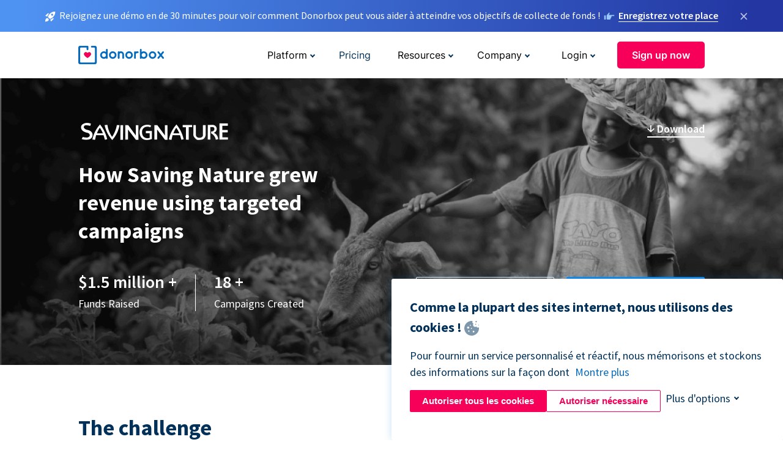

--- FILE ---
content_type: text/html; charset=utf-8
request_url: https://donorbox.org/fr/saving-nature-case-study?original_url=https%3A%2F%2Fdonorbox.org%2F%3Futm_source%3DPoweredby%26utm_campaign%3DSummit%2BSchool%2Bof%2Bthe%2BPoconos%253A%2BWatch%2BUs%2BClimb%2521%26utm_content%3D292697%26utm_org%3DSummit%2BSchool%2Bof%2Bthe%2BPoconos&utm_campaign=Summit+School+of+the+Poconos%3A+Watch+Us+Climb%21&utm_content=292697&utm_source=Poweredby
body_size: 9823
content:
<!DOCTYPE html><html lang="fr"><head><link rel="preconnect" href="https://www.googletagmanager.com"/><link rel="preconnect" href="https://google.com"/><link rel="preconnect" href="https://googleads.g.doubleclick.net"/><link rel="preconnect" href="https://www.facebook.com"/><link rel="preconnect" href="https://connect.facebook.net"/><link rel="preconnect" href="https://cdn.heapanalytics.com"/><link rel="dns-prefetch" href="https://www.googletagmanager.com"/><link rel="dns-prefetch" href="https://google.com"/><link rel="dns-prefetch" href="https://googleads.g.doubleclick.net"/><link rel="dns-prefetch" href="https://www.facebook.com"/><link rel="dns-prefetch" href="https://connect.facebook.net"/><link rel="dns-prefetch" href="https://cdn.heapanalytics.com"/><script>
  (function(w,d,s,l,i){w[l]=w[l]||[];w[l].push({'gtm.start':
      new Date().getTime(),event:'gtm.js'});var f=d.getElementsByTagName(s)[0],
    j=d.createElement(s),dl=l!='dataLayer'?'&l='+l:'';j.async=true;j.src=
    'https://www.googletagmanager.com/gtm.js?id='+i+dl;f.parentNode.insertBefore(j,f);
  })(window,document,'script','dataLayer','GTM-NWL3C83');
</script><script type="text/javascript" id="hs-script-loader" async defer src="//js.hs-scripts.com/7947408.js"></script><meta charset="utf-8"/><link rel="canonical" href="https://donorbox.org/fr/saving-nature-case-study"/><title>Donorbox helps &#39;Saving Nature&#39; in Donor Cultivation with Customized Campaigns</title><meta name="viewport" content="initial-scale=1.0"/><meta name="description" content="Learn how Donorbox helped &#39;Saving Nature&#39; grow its donor base through customized donor cultivation campaigns, reporting, and improving communication with their supporters."/><meta name="keywords" content="Online Donation Platform Nonprofits Donorbox"/><meta property="og:type" content="website"/><meta property="og:site_name" content="Donorbox"/><meta property="og:title" content="Donorbox helps &#39;Saving Nature&#39; in Donor Cultivation with Customized Campaigns"/><meta property="og:description" content="Learn how Donorbox helped &#39;Saving Nature&#39; grow its donor base through customized donor cultivation campaigns, reporting, and improving communication with their supporters."/><meta property="og:image" content="https://donorbox.org/landing_pages_assets/new-landing-pages/meta-images/home-7f2d68aaa66ab38667597d199072cb7cfc72fddee878fe425c74f91f17e1bd47.jpg"/><meta name="twitter:title" content="Donorbox helps &#39;Saving Nature&#39; in Donor Cultivation with Customized Campaigns"/><meta name="twitter:description" content="Learn how Donorbox helped &#39;Saving Nature&#39; grow its donor base through customized donor cultivation campaigns, reporting, and improving communication with their supporters."/><meta name="twitter:image" content="https://donorbox.org/landing_pages_assets/new-landing-pages/meta-images/home-7f2d68aaa66ab38667597d199072cb7cfc72fddee878fe425c74f91f17e1bd47.jpg"/><meta name="twitter:card" content="summary_large_image"><link rel="manifest" href="/manifest.json"/><meta name="theme-color" content="#ffffff"/><meta name="msapplication-TileColor" content="#ffffff"/><meta name="msapplication-TileImage" content="/ms-icon-144x144.png"/><link rel="icon" type="image/x-icon" href="/favicon-16x16.png" sizes="16x16"/><link rel="icon" type="image/x-icon" href="/favicon-32x32.png" sizes="32x32"/><link rel="icon" type="image/x-icon" href="/favicon-96x96.png" sizes="96x96"/><link rel="apple-touch-icon" sizes="57x57" href="/apple-icon-57x57.png"/><link rel="apple-touch-icon" sizes="60x60" href="/apple-icon-60x60.png"/><link rel="apple-touch-icon" sizes="72x72" href="/apple-icon-72x72.png"/><link rel="apple-touch-icon" sizes="76x76" href="/apple-icon-76x76.png"/><link rel="apple-touch-icon" sizes="114x114" href="/apple-icon-114x114.png"/><link rel="apple-touch-icon" sizes="120x120" href="/apple-icon-120x120.png"/><link rel="apple-touch-icon" sizes="144x144" href="/apple-icon-144x144.png"/><link rel="apple-touch-icon" sizes="152x152" href="/apple-icon-152x152.png"/><link rel="apple-touch-icon" sizes="180x180" href="/apple-icon-180x180.png"/><link rel="icon" type="image/png" sizes="192x192" href="/android-icon-192x192.png"/><!--[if IE]><link href="/landing_pages_assets/sans-pro/regular-1b01f058419a6785ee98b1de8a8604871d53552aa677b16f401d440def8e8a83.eot" as="font" crossorigin="anonymous"><link href="/landing_pages_assets/sans-pro/semibold-048f420980b42d9b3569a8ea826e9ba97b0d882b56ce5a20e3d9acabe1fb7214.eot" as="font" crossorigin="anonymous"><link href="/landing_pages_assets/sans-pro/bold-d5374547beba86fc76521d5b16944f8ad313b955b65b28d4b89aa61a0f0cbb0d.eot" as="font" crossorigin="anonymous"><![endif]--><link rel="preload" href="/landing_pages_assets/sans-pro/regular-506df6d11eb8bd950dea2b0b1e69397bc4410daeec6ba5aab4ad41e3386996d2.woff2" as="font" type="font/woff2" crossorigin="anonymous" fetchpriority="high"><link rel="preload" href="/landing_pages_assets/sans-pro/semibold-2b125f39737026068a5de4414fdd71a08ad6b3ea0e8e5f5bc97fa5607fdc3937.woff2" as="font" type="font/woff2" crossorigin="anonymous" fetchpriority="high"><link rel="preload" href="/landing_pages_assets/sans-pro/bold-6f023c1792d701dc7e4b79d25d86adf69729fff2700c4eb85b1dcb0d33fbe5c4.woff2" as="font" type="font/woff2" crossorigin="anonymous" fetchpriority="high"><link rel="preload" href="/landing_pages_assets/inter/regular-f71613ac7da472e102f775b374f4a766d816b1948ce4e0eaf7d9907c099363ad.woff2" as="font" type="font/woff2" crossorigin="anonymous" fetchpriority="high"><link rel="preload" href="/landing_pages_assets/inter/semibold-53b3114308ca921a20f8dc7349805375ab8381f8dc970f53e3e5dda7aa81a9f2.woff2" as="font" type="font/woff2" crossorigin="anonymous" fetchpriority="high"><link rel="preload" href="/landing_pages_assets/inter/bold-e6f866eac18175086a9e1ccd7cb63426122ee179ce42fdcf3380bfa79647dd2a.woff2" as="font" type="font/woff2" crossorigin="anonymous" fetchpriority="high"><link rel="preload" href="/landing_pages_assets/application-5837a4923482086fff37ffaf8729fea8115125a4be4953c7c602c44d351c50a7.css" as="style" type="text/css"><link rel="stylesheet" href="/landing_pages_assets/application-5837a4923482086fff37ffaf8729fea8115125a4be4953c7c602c44d351c50a7.css" media="all"/><!--[if lt IE 9]><script src="/landing_pages_assets/html5shiv.min-d9d619c5ff86e7cd908717476b6b86ecce6faded164984228232ac9ba2ccbf54.js" defer="defer"></script><link rel="stylesheet preload" href="/landing_pages_assets/application-ie-6348f8c6e18cc67ca7ffb537dc32222cdad4817d60777f38383a51934ae80c61.css" media="all" as="style"/><![endif]--><link rel="stylesheet preload" href="/landing_pages_assets/application-safari-918323572d70c4e57c897471611ef8e889c75652c5deff2b20b3aa5fe0856642.css" media="all" as="style"/><script type="text/javascript">
  var kjs = window.kjs || function (a) {
    var c = { apiKey: a.apiKey };
    var d = document;
    setTimeout(function () {
      var b = d.createElement("script");
      b.src = a.url || "https://cdn.kiflo.com/k.js", d.getElementsByTagName("script")[0].parentNode.appendChild(b)
    });
    return c;
  }({ apiKey: "9c8f407a-8b34-4e16-b4c3-7933b4d7757e" });
</script></head><body id="application_save_nature" class="application save_nature fr" data-namespace="" data-controller="application" data-action="save_nature" data-locale="fr"><noscript><iframe src="https://www.googletagmanager.com/ns.html?id=GTM-NWL3C83" height="0" width="0" style="display:none;visibility:hidden"></iframe></noscript><div id="sticky_bar" class="sticky-nav-bar d-none"><p><img alt="Rejoignez une démo en de 30 minutes pour voir comment Donorbox peut vous aider à atteindre vos objectifs de collecte de fonds !" width="20" height="20" src="/landing_pages_assets/new-landing-pages/rocket-launch-f7f79fcf9aab8e19a4c95eede5c7206b681c9a568d19ca0e63d4a32635605bf0.svg"/><span>Rejoignez une démo en de 30 minutes pour voir comment Donorbox peut vous aider à atteindre vos objectifs de collecte de fonds !</span><img id="right_hand_icon" alt="Rejoignez une démo en de 30 minutes pour voir comment Donorbox peut vous aider à atteindre vos objectifs de collecte de fonds !" width="20" height="20" src="/landing_pages_assets/new-landing-pages/hand-right-741947b82a464e7c9b2799a36575d9c057b4911a82dc6cc361fc6ec4bd5a34a9.svg"/><a target="_blank" rel="nofollow" href="https://donorbox.org/on-demand-demo-form/?utm_campaign=topbar">Enregistrez votre place</a></p><div><span id="sticky_bar_close_icon">&times;</span></div></div><header id="app_header" class="fr"><a id="donorbox_logo" href="/fr?original_url=https%3A%2F%2Fdonorbox.org%2F%3Futm_source%3DPoweredby%26utm_campaign%3DSummit%2BSchool%2Bof%2Bthe%2BPoconos%253A%2BWatch%2BUs%2BClimb%2521%26utm_content%3D292697%26utm_org%3DSummit%2BSchool%2Bof%2Bthe%2BPoconos&amp;utm_campaign=Summit+School+of+the+Poconos%3A+Watch+Us+Climb%21&amp;utm_content=292697&amp;utm_source=Poweredby"><img title="Donorbox logo" alt="Donorbox logo" width="140" height="40" onerror="this.src=&#39;https://donorbox-www.herokuapp.com/landing_pages_assets/new-landing-pages/donorbox-logo-b007498227b575bbca83efad467e73805837c02601fc3d2da33ab7fc5772f1d0.svg&#39;" src="/landing_pages_assets/new-landing-pages/donorbox-logo-b007498227b575bbca83efad467e73805837c02601fc3d2da33ab7fc5772f1d0.svg"/></a><input id="menu_toggle" type="checkbox" name="menu_toggle" aria-label="Toggle menu"><label for="menu_toggle" aria-label="Toggle menu"></label><nav><div id="nav_dropdown_platform" aria-labelledby="nav_platform_menu_title"><p id="nav_platform_menu_title" class="menu_title"><button name="button" type="button">Platform</button></p><div class="submenu"><ul id="features_nav_list"><li><p>Fundrasing Features</p></li><li><a data-icon="all-features" href="/fr/features?original_url=https%3A%2F%2Fdonorbox.org%2F%3Futm_source%3DPoweredby%26utm_campaign%3DSummit%2BSchool%2Bof%2Bthe%2BPoconos%253A%2BWatch%2BUs%2BClimb%2521%26utm_content%3D292697%26utm_org%3DSummit%2BSchool%2Bof%2Bthe%2BPoconos&amp;utm_campaign=Summit+School+of+the+Poconos%3A+Watch+Us+Climb%21&amp;utm_content=292697&amp;utm_source=Poweredby">All features</a></li><li><a data-icon="quick-donate" href="/fr/quick-donate?original_url=https%3A%2F%2Fdonorbox.org%2F%3Futm_source%3DPoweredby%26utm_campaign%3DSummit%2BSchool%2Bof%2Bthe%2BPoconos%253A%2BWatch%2BUs%2BClimb%2521%26utm_content%3D292697%26utm_org%3DSummit%2BSchool%2Bof%2Bthe%2BPoconos&amp;utm_campaign=Summit+School+of+the+Poconos%3A+Watch+Us+Climb%21&amp;utm_content=292697&amp;utm_source=Poweredby">QuickDonate™ Donor Portal</a></li><li><a data-icon="donation-forms" href="/fr/donation-forms?original_url=https%3A%2F%2Fdonorbox.org%2F%3Futm_source%3DPoweredby%26utm_campaign%3DSummit%2BSchool%2Bof%2Bthe%2BPoconos%253A%2BWatch%2BUs%2BClimb%2521%26utm_content%3D292697%26utm_org%3DSummit%2BSchool%2Bof%2Bthe%2BPoconos&amp;utm_campaign=Summit+School+of+the+Poconos%3A+Watch+Us+Climb%21&amp;utm_content=292697&amp;utm_source=Poweredby">Donation Forms</a></li><li><a data-icon="events" href="/fr/events?original_url=https%3A%2F%2Fdonorbox.org%2F%3Futm_source%3DPoweredby%26utm_campaign%3DSummit%2BSchool%2Bof%2Bthe%2BPoconos%253A%2BWatch%2BUs%2BClimb%2521%26utm_content%3D292697%26utm_org%3DSummit%2BSchool%2Bof%2Bthe%2BPoconos&amp;utm_campaign=Summit+School+of+the+Poconos%3A+Watch+Us+Climb%21&amp;utm_content=292697&amp;utm_source=Poweredby">Events</a></li><li><a data-icon="donation-pages" href="/fr/donation-pages?original_url=https%3A%2F%2Fdonorbox.org%2F%3Futm_source%3DPoweredby%26utm_campaign%3DSummit%2BSchool%2Bof%2Bthe%2BPoconos%253A%2BWatch%2BUs%2BClimb%2521%26utm_content%3D292697%26utm_org%3DSummit%2BSchool%2Bof%2Bthe%2BPoconos&amp;utm_campaign=Summit+School+of+the+Poconos%3A+Watch+Us+Climb%21&amp;utm_content=292697&amp;utm_source=Poweredby">Donation Pages</a></li><li><a data-icon="recurring-donations" href="/fr/recurring-donations?original_url=https%3A%2F%2Fdonorbox.org%2F%3Futm_source%3DPoweredby%26utm_campaign%3DSummit%2BSchool%2Bof%2Bthe%2BPoconos%253A%2BWatch%2BUs%2BClimb%2521%26utm_content%3D292697%26utm_org%3DSummit%2BSchool%2Bof%2Bthe%2BPoconos&amp;utm_campaign=Summit+School+of+the+Poconos%3A+Watch+Us+Climb%21&amp;utm_content=292697&amp;utm_source=Poweredby">Recurring Donations</a></li><li><a data-icon="p2p" href="/fr/peer-to-peer-fundraising?original_url=https%3A%2F%2Fdonorbox.org%2F%3Futm_source%3DPoweredby%26utm_campaign%3DSummit%2BSchool%2Bof%2Bthe%2BPoconos%253A%2BWatch%2BUs%2BClimb%2521%26utm_content%3D292697%26utm_org%3DSummit%2BSchool%2Bof%2Bthe%2BPoconos&amp;utm_campaign=Summit+School+of+the+Poconos%3A+Watch+Us+Climb%21&amp;utm_content=292697&amp;utm_source=Poweredby">Peer-to-Peer</a></li><li><a data-icon="donor-management" href="/fr/donor-management?original_url=https%3A%2F%2Fdonorbox.org%2F%3Futm_source%3DPoweredby%26utm_campaign%3DSummit%2BSchool%2Bof%2Bthe%2BPoconos%253A%2BWatch%2BUs%2BClimb%2521%26utm_content%3D292697%26utm_org%3DSummit%2BSchool%2Bof%2Bthe%2BPoconos&amp;utm_campaign=Summit+School+of+the+Poconos%3A+Watch+Us+Climb%21&amp;utm_content=292697&amp;utm_source=Poweredby">Donor Management</a></li><li><a data-icon="memberships" href="/fr/memberships?original_url=https%3A%2F%2Fdonorbox.org%2F%3Futm_source%3DPoweredby%26utm_campaign%3DSummit%2BSchool%2Bof%2Bthe%2BPoconos%253A%2BWatch%2BUs%2BClimb%2521%26utm_content%3D292697%26utm_org%3DSummit%2BSchool%2Bof%2Bthe%2BPoconos&amp;utm_campaign=Summit+School+of+the+Poconos%3A+Watch+Us+Climb%21&amp;utm_content=292697&amp;utm_source=Poweredby">Memberships</a></li><li><a data-icon="crowdfunding" href="/fr/crowdfunding-platform?original_url=https%3A%2F%2Fdonorbox.org%2F%3Futm_source%3DPoweredby%26utm_campaign%3DSummit%2BSchool%2Bof%2Bthe%2BPoconos%253A%2BWatch%2BUs%2BClimb%2521%26utm_content%3D292697%26utm_org%3DSummit%2BSchool%2Bof%2Bthe%2BPoconos&amp;utm_campaign=Summit+School+of+the+Poconos%3A+Watch+Us+Climb%21&amp;utm_content=292697&amp;utm_source=Poweredby">Crowdfunding</a></li></ul><ul id="products_nav_list"><li><p>Product</p></li><li><a data-icon="crm" href="/fr/nonprofit-crm?original_url=https%3A%2F%2Fdonorbox.org%2F%3Futm_source%3DPoweredby%26utm_campaign%3DSummit%2BSchool%2Bof%2Bthe%2BPoconos%253A%2BWatch%2BUs%2BClimb%2521%26utm_content%3D292697%26utm_org%3DSummit%2BSchool%2Bof%2Bthe%2BPoconos&amp;utm_campaign=Summit+School+of+the+Poconos%3A+Watch+Us+Climb%21&amp;utm_content=292697&amp;utm_source=Poweredby">CRM</a></li><li><a data-icon="donorbox-live" href="/fr/live-kiosk?original_url=https%3A%2F%2Fdonorbox.org%2F%3Futm_source%3DPoweredby%26utm_campaign%3DSummit%2BSchool%2Bof%2Bthe%2BPoconos%253A%2BWatch%2BUs%2BClimb%2521%26utm_content%3D292697%26utm_org%3DSummit%2BSchool%2Bof%2Bthe%2BPoconos&amp;utm_campaign=Summit+School+of+the+Poconos%3A+Watch+Us+Climb%21&amp;utm_content=292697&amp;utm_source=Poweredby">Donorbox Live™ Kiosk</a></li><li><a data-icon="tap-to-donate" href="/fr/tap-to-donate?original_url=https%3A%2F%2Fdonorbox.org%2F%3Futm_source%3DPoweredby%26utm_campaign%3DSummit%2BSchool%2Bof%2Bthe%2BPoconos%253A%2BWatch%2BUs%2BClimb%2521%26utm_content%3D292697%26utm_org%3DSummit%2BSchool%2Bof%2Bthe%2BPoconos&amp;utm_campaign=Summit+School+of+the+Poconos%3A+Watch+Us+Climb%21&amp;utm_content=292697&amp;utm_source=Poweredby">Tap to Donate</a></li><li><a data-icon="jay-ai" href="/fr/jay-ai?original_url=https%3A%2F%2Fdonorbox.org%2F%3Futm_source%3DPoweredby%26utm_campaign%3DSummit%2BSchool%2Bof%2Bthe%2BPoconos%253A%2BWatch%2BUs%2BClimb%2521%26utm_content%3D292697%26utm_org%3DSummit%2BSchool%2Bof%2Bthe%2BPoconos&amp;utm_campaign=Summit+School+of+the+Poconos%3A+Watch+Us+Climb%21&amp;utm_content=292697&amp;utm_source=Poweredby">Jay·AI</a></li><li><a data-icon="integrations" href="/fr/integrations?original_url=https%3A%2F%2Fdonorbox.org%2F%3Futm_source%3DPoweredby%26utm_campaign%3DSummit%2BSchool%2Bof%2Bthe%2BPoconos%253A%2BWatch%2BUs%2BClimb%2521%26utm_content%3D292697%26utm_org%3DSummit%2BSchool%2Bof%2Bthe%2BPoconos&amp;utm_campaign=Summit+School+of+the+Poconos%3A+Watch+Us+Climb%21&amp;utm_content=292697&amp;utm_source=Poweredby">Integrations</a></li></ul><div id="premium_nav_block"><img alt="Premium" width="255" height="30" fetchpriority="low" decoding="async" loading="lazy" src="/landing_pages_assets/new-landing-pages/top-header/donorbox-premium-logo-8d6bede1eb7846c4ee4690f7bf7bb979b01a5fedd4905af9bcb73886af2153bf.svg"/><dl><dt>Unleash Your Donation Potential</dt><dd> Personalized support and advanced tools to maximize your impact. <a class="learn-more-link" href="/fr/premium?original_url=https%3A%2F%2Fdonorbox.org%2F%3Futm_source%3DPoweredby%26utm_campaign%3DSummit%2BSchool%2Bof%2Bthe%2BPoconos%253A%2BWatch%2BUs%2BClimb%2521%26utm_content%3D292697%26utm_org%3DSummit%2BSchool%2Bof%2Bthe%2BPoconos&amp;utm_campaign=Summit+School+of+the+Poconos%3A+Watch+Us+Climb%21&amp;utm_content=292697&amp;utm_source=Poweredby">Learn More</a></dd></dl></div></div></div><a id="nav_link_pricing" href="/fr/pricing?original_url=https%3A%2F%2Fdonorbox.org%2F%3Futm_source%3DPoweredby%26utm_campaign%3DSummit%2BSchool%2Bof%2Bthe%2BPoconos%253A%2BWatch%2BUs%2BClimb%2521%26utm_content%3D292697%26utm_org%3DSummit%2BSchool%2Bof%2Bthe%2BPoconos&amp;utm_campaign=Summit+School+of+the+Poconos%3A+Watch+Us+Climb%21&amp;utm_content=292697&amp;utm_source=Poweredby">Pricing</a><div id="nav_dropdown_resources" aria-labelledby="nav_resources_menu_title"><p id="nav_resources_menu_title" class="menu_title"><button name="button" type="button">Resources</button></p><div class="submenu"><ul id="learning_nav_list"><li><p>Learn</p></li><li><a target="_blank" data-icon="blog" href="https://donorbox.org/nonprofit-blog/fr">Blog</a></li><li><a target="_blank" rel="external noopener" data-icon="template" href="https://library.donorbox.org/">Guides &amp; Templates</a></li><li><a target="_blank" rel="external noopener" data-icon="webinars" href="https://webinars.donorbox.org/">Webinars</a></li><li><a data-icon="case-studies" href="/fr/case-studies?original_url=https%3A%2F%2Fdonorbox.org%2F%3Futm_source%3DPoweredby%26utm_campaign%3DSummit%2BSchool%2Bof%2Bthe%2BPoconos%253A%2BWatch%2BUs%2BClimb%2521%26utm_content%3D292697%26utm_org%3DSummit%2BSchool%2Bof%2Bthe%2BPoconos&amp;utm_campaign=Summit+School+of+the+Poconos%3A+Watch+Us+Climb%21&amp;utm_content=292697&amp;utm_source=Poweredby">Case Studies</a></li><li><a target="_blank" rel="external noopener" data-icon="podcast" href="https://podcasts.apple.com/us/podcast/the-nonprofit-podcast/id1483848924">Podcast</a></li></ul><ul id="use_cases_nav_list"><li><p>Donorbox for</p></li><li><a href="/fr/animal-fundraising?original_url=https%3A%2F%2Fdonorbox.org%2F%3Futm_source%3DPoweredby%26utm_campaign%3DSummit%2BSchool%2Bof%2Bthe%2BPoconos%253A%2BWatch%2BUs%2BClimb%2521%26utm_content%3D292697%26utm_org%3DSummit%2BSchool%2Bof%2Bthe%2BPoconos&amp;utm_campaign=Summit+School+of+the+Poconos%3A+Watch+Us+Climb%21&amp;utm_content=292697&amp;utm_source=Poweredby">Animal Welfare</a></li><li><a href="/fr/arts-fundraising?original_url=https%3A%2F%2Fdonorbox.org%2F%3Futm_source%3DPoweredby%26utm_campaign%3DSummit%2BSchool%2Bof%2Bthe%2BPoconos%253A%2BWatch%2BUs%2BClimb%2521%26utm_content%3D292697%26utm_org%3DSummit%2BSchool%2Bof%2Bthe%2BPoconos&amp;utm_campaign=Summit+School+of+the+Poconos%3A+Watch+Us+Climb%21&amp;utm_content=292697&amp;utm_source=Poweredby">Arts &amp; Culture</a></li><li><a href="/fr/church-fundraising?original_url=https%3A%2F%2Fdonorbox.org%2F%3Futm_source%3DPoweredby%26utm_campaign%3DSummit%2BSchool%2Bof%2Bthe%2BPoconos%253A%2BWatch%2BUs%2BClimb%2521%26utm_content%3D292697%26utm_org%3DSummit%2BSchool%2Bof%2Bthe%2BPoconos&amp;utm_campaign=Summit+School+of+the+Poconos%3A+Watch+Us+Climb%21&amp;utm_content=292697&amp;utm_source=Poweredby">Christianity</a></li><li><a href="/fr/university-fundraising?original_url=https%3A%2F%2Fdonorbox.org%2F%3Futm_source%3DPoweredby%26utm_campaign%3DSummit%2BSchool%2Bof%2Bthe%2BPoconos%253A%2BWatch%2BUs%2BClimb%2521%26utm_content%3D292697%26utm_org%3DSummit%2BSchool%2Bof%2Bthe%2BPoconos&amp;utm_campaign=Summit+School+of+the+Poconos%3A+Watch+Us+Climb%21&amp;utm_content=292697&amp;utm_source=Poweredby">Education</a></li><li><a href="/fr/fundraising-for-islamic-charities?original_url=https%3A%2F%2Fdonorbox.org%2F%3Futm_source%3DPoweredby%26utm_campaign%3DSummit%2BSchool%2Bof%2Bthe%2BPoconos%253A%2BWatch%2BUs%2BClimb%2521%26utm_content%3D292697%26utm_org%3DSummit%2BSchool%2Bof%2Bthe%2BPoconos&amp;utm_campaign=Summit+School+of+the+Poconos%3A+Watch+Us+Climb%21&amp;utm_content=292697&amp;utm_source=Poweredby">Islam</a></li><li><a href="/fr/jewish-fundraising?original_url=https%3A%2F%2Fdonorbox.org%2F%3Futm_source%3DPoweredby%26utm_campaign%3DSummit%2BSchool%2Bof%2Bthe%2BPoconos%253A%2BWatch%2BUs%2BClimb%2521%26utm_content%3D292697%26utm_org%3DSummit%2BSchool%2Bof%2Bthe%2BPoconos&amp;utm_campaign=Summit+School+of+the+Poconos%3A+Watch+Us+Climb%21&amp;utm_content=292697&amp;utm_source=Poweredby">Judaism</a></li><li><a href="/fr/journalism-fundraising?original_url=https%3A%2F%2Fdonorbox.org%2F%3Futm_source%3DPoweredby%26utm_campaign%3DSummit%2BSchool%2Bof%2Bthe%2BPoconos%253A%2BWatch%2BUs%2BClimb%2521%26utm_content%3D292697%26utm_org%3DSummit%2BSchool%2Bof%2Bthe%2BPoconos&amp;utm_campaign=Summit+School+of+the+Poconos%3A+Watch+Us+Climb%21&amp;utm_content=292697&amp;utm_source=Poweredby">Journalism</a></li><li><a href="/fr/medical-research-fundraising?original_url=https%3A%2F%2Fdonorbox.org%2F%3Futm_source%3DPoweredby%26utm_campaign%3DSummit%2BSchool%2Bof%2Bthe%2BPoconos%253A%2BWatch%2BUs%2BClimb%2521%26utm_content%3D292697%26utm_org%3DSummit%2BSchool%2Bof%2Bthe%2BPoconos&amp;utm_campaign=Summit+School+of+the+Poconos%3A+Watch+Us+Climb%21&amp;utm_content=292697&amp;utm_source=Poweredby">Healthcare</a></li><li><a href="/fr/political-fundraising?original_url=https%3A%2F%2Fdonorbox.org%2F%3Futm_source%3DPoweredby%26utm_campaign%3DSummit%2BSchool%2Bof%2Bthe%2BPoconos%253A%2BWatch%2BUs%2BClimb%2521%26utm_content%3D292697%26utm_org%3DSummit%2BSchool%2Bof%2Bthe%2BPoconos&amp;utm_campaign=Summit+School+of+the+Poconos%3A+Watch+Us+Climb%21&amp;utm_content=292697&amp;utm_source=Poweredby">Politics</a></li><li><a href="/fr/temple-fundraising?original_url=https%3A%2F%2Fdonorbox.org%2F%3Futm_source%3DPoweredby%26utm_campaign%3DSummit%2BSchool%2Bof%2Bthe%2BPoconos%253A%2BWatch%2BUs%2BClimb%2521%26utm_content%3D292697%26utm_org%3DSummit%2BSchool%2Bof%2Bthe%2BPoconos&amp;utm_campaign=Summit+School+of+the+Poconos%3A+Watch+Us+Climb%21&amp;utm_content=292697&amp;utm_source=Poweredby">Temples</a></li></ul><ul id="support_nav_list"><li><p>Support</p></li><li><a target="_blank" rel="external noopener" data-icon="onboarding" href="https://academy.donorbox.org/p/donorbox-onboarding">Onboarding Guide</a></li><li><a target="_blank" rel="external noopener" data-icon="help-center" href="https://donorbox.zendesk.com/hc/en-us">Help Center</a></li><li><a data-icon="contact-us" href="/fr/contact?original_url=https%3A%2F%2Fdonorbox.org%2F%3Futm_source%3DPoweredby%26utm_campaign%3DSummit%2BSchool%2Bof%2Bthe%2BPoconos%253A%2BWatch%2BUs%2BClimb%2521%26utm_content%3D292697%26utm_org%3DSummit%2BSchool%2Bof%2Bthe%2BPoconos&amp;utm_campaign=Summit+School+of+the+Poconos%3A+Watch+Us+Climb%21&amp;utm_content=292697&amp;utm_source=Poweredby">Contact Us</a></li><li><a data-icon="sales" href="/fr/contact-sales?original_url=https%3A%2F%2Fdonorbox.org%2F%3Futm_source%3DPoweredby%26utm_campaign%3DSummit%2BSchool%2Bof%2Bthe%2BPoconos%253A%2BWatch%2BUs%2BClimb%2521%26utm_content%3D292697%26utm_org%3DSummit%2BSchool%2Bof%2Bthe%2BPoconos&amp;utm_campaign=Summit+School+of+the+Poconos%3A+Watch+Us+Climb%21&amp;utm_content=292697&amp;utm_source=Poweredby">Sales</a></li><li><a data-icon="security" href="/fr/security?original_url=https%3A%2F%2Fdonorbox.org%2F%3Futm_source%3DPoweredby%26utm_campaign%3DSummit%2BSchool%2Bof%2Bthe%2BPoconos%253A%2BWatch%2BUs%2BClimb%2521%26utm_content%3D292697%26utm_org%3DSummit%2BSchool%2Bof%2Bthe%2BPoconos&amp;utm_campaign=Summit+School+of+the+Poconos%3A+Watch+Us+Climb%21&amp;utm_content=292697&amp;utm_source=Poweredby">Security</a></li></ul><div id="nav_feature_blog_post"><article><p>FEATURED BLOG POST</p><a target="_blank" rel="external noopener" href="https://donorbox.org/nonprofit-blog/kind-kiosk"><img alt="Live Kiosk" width="362" height="204" fetchpriority="low" decoding="async" loading="lazy" src="/landing_pages_assets/new-landing-pages/top-header/live-kiosk-c446c75a0323106d741e74fca0fe8d249d630acbfbaa357f5ae46fe06326d04a.jpg"/><dl><dt>Donorbox Live™ Kiosk vs. Kind Kiosk</dt><dd>Looking for the best donation kiosk solution for your organization?</dd></dl></a></article></div></div></div><div id="nav_dropdown_company" aria-labelledby="nav_company_menu_title"><p id="nav_company_menu_title" class="menu_title"><button name="button" type="button">Company</button></p><div class="submenu"><ul><li><a href="/fr/about-us?original_url=https%3A%2F%2Fdonorbox.org%2F%3Futm_source%3DPoweredby%26utm_campaign%3DSummit%2BSchool%2Bof%2Bthe%2BPoconos%253A%2BWatch%2BUs%2BClimb%2521%26utm_content%3D292697%26utm_org%3DSummit%2BSchool%2Bof%2Bthe%2BPoconos&amp;utm_campaign=Summit+School+of+the+Poconos%3A+Watch+Us+Climb%21&amp;utm_content=292697&amp;utm_source=Poweredby">About Us</a></li><li><a target="_blank" rel="external noopener" href="https://boards.greenhouse.io/donorbox">Careers</a></li><li><a href="/fr/affiliate-partner-program?original_url=https%3A%2F%2Fdonorbox.org%2F%3Futm_source%3DPoweredby%26utm_campaign%3DSummit%2BSchool%2Bof%2Bthe%2BPoconos%253A%2BWatch%2BUs%2BClimb%2521%26utm_content%3D292697%26utm_org%3DSummit%2BSchool%2Bof%2Bthe%2BPoconos&amp;utm_campaign=Summit+School+of+the+Poconos%3A+Watch+Us+Climb%21&amp;utm_content=292697&amp;utm_source=Poweredby">Partnerships</a></li></ul></div></div><div id="nav_dropdown_login" aria-labelledby="nav_login_menu_title"><p id="nav_login_menu_title" class="menu_title"><button name="button" type="button">Login</button></p><div class="submenu"><ul><li><a id="nav_menu_org_signin_link" href="https://donorbox.org/fr/org_session/new">Org Login</a></li><li><a id="nav_menu_donor_signin_link" href="https://donorbox.org/fr/user_session/new">Donor Login</a></li></ul></div></div><a id="nav_menu_org_signup_link" role="button" class="button" href="https://donorbox.org/fr/orgs/new?original_url=https%3A%2F%2Fdonorbox.org%2F%3Futm_source%3DPoweredby%26utm_campaign%3DSummit%2BSchool%2Bof%2Bthe%2BPoconos%253A%2BWatch%2BUs%2BClimb%2521%26utm_content%3D292697%26utm_org%3DSummit%2BSchool%2Bof%2Bthe%2BPoconos&amp;utm_campaign=Summit+School+of+the+Poconos%3A+Watch+Us+Climb%21&amp;utm_content=292697&amp;utm_source=Poweredby">Sign up now</a></nav></header><main><section id="save_nature_profile"><article><picture><source type="image/webp" srcset="https://donorbox-www.herokuapp.com/landing_pages_assets/new-landing-pages/save-nature/logo-a741ac9da6917dc31103ca863153bfca07f6d3864e66255d2df94da3ef9e2b12.webp "/><source type="image/png" srcset="https://donorbox-www.herokuapp.com/landing_pages_assets/new-landing-pages/save-nature/logo-e5bd24f0ca93412d19207ccd3e1be9eb9239f450021f02d1289e2e9ae7bb1b0f.png "/><img src="/landing_pages_assets/new-landing-pages/save-nature/logo-e5bd24f0ca93412d19207ccd3e1be9eb9239f450021f02d1289e2e9ae7bb1b0f.png" class="skip-lazy" width="249", height="34", title="Saving Nature" alt="Saving Nature"/></picture><h1>How Saving Nature grew revenue using targeted campaigns</h1><div><dl><dt>$1.5 million +</dt><dd>Funds Raised</dd></dl><dl><dt>18 +</dt><dd>Campaigns Created</dd></dl></div></article><article><a class="btn-download" href="javascript:void(0)" id="download_case_study_btn_1" rel="nofollow"><img src="/landing_pages_assets/new-landing-pages/nbb/arrow-down-6316062ce50deedc5d9023d25e0a2f33aa7c8469754aa65921a319561a7036e9.svg" class="skip-lazy" width="12" height="12" title="Download" alt="Download"/> Download </a><a target="_blank" role="button " class="button button-website" href="https://savingnature.com">Visit Org’s Website</a><a target="_blank" role="button" class="button button-donation" href="https://savingnature.com/donate1/">Visit Donation Page</a></article></section><section id="save_nature_features"><section id="challenge"><h2>The challenge</h2><h3>Needing targeted campaigns to scale</h3><p>Saving Nature’s supporters don’t all care equally about the same issues. While some people are interested in offsetting their carbon footprint, others care deeply about the survival of threatened species.</p><p>Saving Nature needed to run campaigns that appeal personally to different groups of people.</p><picture><source type="image/webp" srcset="https://donorbox-www.herokuapp.com/landing_pages_assets/new-landing-pages/save-nature/challenge-93d326d04b877389429b161fd2fffbcb31ebb16d31bb146b9bebf7ac9bdf7a77.webp "/><source type="image/png" srcset="https://donorbox-www.herokuapp.com/landing_pages_assets/new-landing-pages/save-nature/challenge-89e8c8132ee896dd09ca7e234e28fcf6f8669d8a229accf31c15d562166028f9.png "/><img src="/landing_pages_assets/new-landing-pages/save-nature/challenge-89e8c8132ee896dd09ca7e234e28fcf6f8669d8a229accf31c15d562166028f9.png" loading="lazy" width="760" height="639" title="The challenge" alt="The challenge"/></picture></section><section id="solution"><h2>The solution</h2><h3>18 project-based campaigns and counting</h3><p>Saving Nature has run over 18 different campaigns on Donorbox. It’s been super easy for them to create a new campaign for each project. Plus, they are able to track and manage donations across all their campaigns with built-in reporting tools.</p><p>Saving Nature receives donations in multiple currencies and with Donorbox, they can accept 47 currencies worldwide - eliminating any roadblocks for their international supporters.</p><picture><source type="image/webp" srcset="https://donorbox-www.herokuapp.com/landing_pages_assets/new-landing-pages/save-nature/solution-bf506267a8d123b6c0f6608d50402a3b14f4fe2d11a43fc0f4a8e99ea5859a42.webp "/><source type="image/png" srcset="https://donorbox-www.herokuapp.com/landing_pages_assets/new-landing-pages/save-nature/solution-f89c6df37ff65d25213d18deadd8ea763f0f071b6365bb34f90172c9c1da0690.png "/><img src="/landing_pages_assets/new-landing-pages/save-nature/solution-f89c6df37ff65d25213d18deadd8ea763f0f071b6365bb34f90172c9c1da0690.png" loading="lazy" width="920" height="753" title="The solution" alt="The solution"/></picture></section></section><section id="save_nature_result"><h2>The result</h2><h3>Higher revenue thanks to donor cultivation</h3><p>Saving Nature raised $1,518,440 across their 18 campaigns.</p><article><blockquote> &quot;We love Donorbox for its features and what it can do to cultivate supporters.” We were doing much more than just saving species. The work we were doing to restore the worlds forests was bringing mental justice to people that are suffering from environmental destruction and also fighting climate change. We needed a donation tool that could help us accept online donations and take care of all steps of the donor journey, including donation receipts and communications.”&#39; <address><picture><source type="image/webp" srcset="https://donorbox-www.herokuapp.com/landing_pages_assets/new-landing-pages/save-nature/erin-willigan-113dd311c875c0f10085502a269020dab5d486850c130220a2c195a75b6184d3.webp "/><source type="image/png" srcset="https://donorbox-www.herokuapp.com/landing_pages_assets/new-landing-pages/save-nature/erin-willigan-ec544ed65bfa301e9ce45bea418bb1e5fbe8b0d351a8ee061fc36a8b72715aed.png "/><img src="/landing_pages_assets/new-landing-pages/save-nature/erin-willigan-ec544ed65bfa301e9ce45bea418bb1e5fbe8b0d351a8ee061fc36a8b72715aed.png" width="46" height="46" title="Erin Willigan, Executive Director" alt="Erin Willigan, Executive Director"/></picture><span>Erin Willigan, Executive Director</span></address></blockquote></article><div><a target="_blank" role="button " class="button button-website" href="https://savingnature.com/">Visit Org’s Website</a><a target="_blank" role="button" class="button button-donation" href="https://savingnature.com/donate1/">Visit Donation Page</a><a id="download_case_study_btn_2" class="button btn-download" rel="nofollow" href="javascript:void(0)">Download Case-study</a></div></section><section id="save_nature_use_donorbox"><h2>How you can use Donorbox the same way</h2><article><ol><li>Your donors can select to support the projects they are passionate about on your Donorbox forms.</li><li>You can run unlimited campaigns simultaneously.</li><li>Your donors get easy access to give again quickly in the Donor Portal, and each receives a tax-exempt donation receipt automatically.</li></ol></article></section><section id="ready_to_try" class="nbb-ready-to-try"><h2>Ready to try Donorbox?</h2><div><a role="button" target="_blank" class="button" href="https://donorbox.org/fr/orgs/new?original_url=https%3A%2F%2Fdonorbox.org%2F%3Futm_source%3DPoweredby%26utm_campaign%3DSummit%2BSchool%2Bof%2Bthe%2BPoconos%253A%2BWatch%2BUs%2BClimb%2521%26utm_content%3D292697%26utm_org%3DSummit%2BSchool%2Bof%2Bthe%2BPoconos&amp;utm_campaign=Summit+School+of+the+Poconos%3A+Watch+Us+Climb%21&amp;utm_content=292697&amp;utm_source=Poweredby">Sign up now</a></div></section><div id="download_case_study_pdf_modal" class="modal modal-vertical-center case_study_download"><div class="modal-content"><div class="modal-header"><span class="close"><img src="https://donorbox-www.herokuapp.com/landing_pages_assets/new-landing-pages/cross-f109ccba72a936d80ad4d5ca5b968505e506bd36dff2d295767d93a55d78a019.svg" height="14" width="15" alt="close"/></span><p class="title">Download case study</p></div><div class="modal-body"><div class="hs_form"></div></div></div></div><script charset="utf-8" type="text/javascript" src="//js.hsforms.net/forms/embed/v2.js"></script><script>
      hbspt.forms.create({
          region: "na1",
          portalId: "7947408",
          formId: "bbd87f63-c6f2-4e24-a0af-3f820603e3f0",
          target: '.hs_form',
          onFormReady: function($form) {
              $form.elements.lead_source.value = 'Saving Nature PDF Export';
          },
          onFormSubmitted: function($form) {
              document.getElementById("download_case_study_pdf_modal").style.display = "none";
              document.getElementById('hs-form-iframe-0').src = document.getElementById('hs-form-iframe-0').src;
              var pdf_url = "https://donorbox.org/nonprofit-blog/wp-content/themes/nonprofitblog/public/resources/Savings-Nature-case-study.pdf";
              download_file(pdf_url, 'SavingNaturePDF.pdf');
          }
      });
  </script></main><footer><nav aria-labelledby="footer_certificate_title" id="footer_certificate"><div><picture><source type="image/png" srcset="https://donorbox-www.herokuapp.com/landing_pages_assets/new-landing-pages/footer-logo-G2-992b288bf91fc98328d0eebd289328a76a7cbe80bdd9d14583d046d01f5e6368.png "/><source type="image/png" srcset="https://donorbox-www.herokuapp.com/landing_pages_assets/new-landing-pages/footer-logo-G2-992b288bf91fc98328d0eebd289328a76a7cbe80bdd9d14583d046d01f5e6368.png "/><img width="211" height="243" loading="lazy" alt="Rated #1 for Fundraising" title="Rated #1 for Fundraising" src="/landing_pages_assets/new-landing-pages/footer-logo-G2-992b288bf91fc98328d0eebd289328a76a7cbe80bdd9d14583d046d01f5e6368.png"/></picture></div><p>Rated #1 for Fundraising </p></nav><nav aria-labelledby="footer_information_title" id="footer_information"><input type="checkbox" id="information_toggle" hidden><label for="information_toggle" id="footer_information_title"> Information </label><ul class="accordion-content"><li><a target="_blank" href="/fr/contact?original_url=https%3A%2F%2Fdonorbox.org%2F%3Futm_source%3DPoweredby%26utm_campaign%3DSummit%2BSchool%2Bof%2Bthe%2BPoconos%253A%2BWatch%2BUs%2BClimb%2521%26utm_content%3D292697%26utm_org%3DSummit%2BSchool%2Bof%2Bthe%2BPoconos&amp;utm_campaign=Summit+School+of+the+Poconos%3A+Watch+Us+Climb%21&amp;utm_content=292697&amp;utm_source=Poweredby">Contact Us</a></li><li><a target="_blank" href="/fr/about-us?original_url=https%3A%2F%2Fdonorbox.org%2F%3Futm_source%3DPoweredby%26utm_campaign%3DSummit%2BSchool%2Bof%2Bthe%2BPoconos%253A%2BWatch%2BUs%2BClimb%2521%26utm_content%3D292697%26utm_org%3DSummit%2BSchool%2Bof%2Bthe%2BPoconos&amp;utm_campaign=Summit+School+of+the+Poconos%3A+Watch+Us+Climb%21&amp;utm_content=292697&amp;utm_source=Poweredby">About Us</a></li><li><a target="_blank" href="https://donorbox.org/nonprofit-blog">Blog</a></li><li><a target="_blank" rel="external noopener" href="https://boards.greenhouse.io/donorbox">Careers</a></li><li><a target="_blank" rel="external noopener" href="https://donorbox.zendesk.com/hc/en-us/categories/360002194872-Donorbox-FAQ">FAQ</a></li><li><a target=":blank" href="/fr/terms?original_url=https%3A%2F%2Fdonorbox.org%2F%3Futm_source%3DPoweredby%26utm_campaign%3DSummit%2BSchool%2Bof%2Bthe%2BPoconos%253A%2BWatch%2BUs%2BClimb%2521%26utm_content%3D292697%26utm_org%3DSummit%2BSchool%2Bof%2Bthe%2BPoconos&amp;utm_campaign=Summit+School+of+the+Poconos%3A+Watch+Us+Climb%21&amp;utm_content=292697&amp;utm_source=Poweredby">Terms</a></li><li><a target="_blank" href="/fr/privacy?original_url=https%3A%2F%2Fdonorbox.org%2F%3Futm_source%3DPoweredby%26utm_campaign%3DSummit%2BSchool%2Bof%2Bthe%2BPoconos%253A%2BWatch%2BUs%2BClimb%2521%26utm_content%3D292697%26utm_org%3DSummit%2BSchool%2Bof%2Bthe%2BPoconos&amp;utm_campaign=Summit+School+of+the+Poconos%3A+Watch+Us+Climb%21&amp;utm_content=292697&amp;utm_source=Poweredby">Privacy</a></li><li><a target="_blank" href="/fr/responsible-disclosure?original_url=https%3A%2F%2Fdonorbox.org%2F%3Futm_source%3DPoweredby%26utm_campaign%3DSummit%2BSchool%2Bof%2Bthe%2BPoconos%253A%2BWatch%2BUs%2BClimb%2521%26utm_content%3D292697%26utm_org%3DSummit%2BSchool%2Bof%2Bthe%2BPoconos&amp;utm_campaign=Summit+School+of+the+Poconos%3A+Watch+Us+Climb%21&amp;utm_content=292697&amp;utm_source=Poweredby">Responsible Disclosure</a></li><li><a target="_blank" href="/fr/media-assets?original_url=https%3A%2F%2Fdonorbox.org%2F%3Futm_source%3DPoweredby%26utm_campaign%3DSummit%2BSchool%2Bof%2Bthe%2BPoconos%253A%2BWatch%2BUs%2BClimb%2521%26utm_content%3D292697%26utm_org%3DSummit%2BSchool%2Bof%2Bthe%2BPoconos&amp;utm_campaign=Summit+School+of+the+Poconos%3A+Watch+Us+Climb%21&amp;utm_content=292697&amp;utm_source=Poweredby">Media Assets</a></li><li><a target="_blank" href="/fr/affiliate-partner-program?original_url=https%3A%2F%2Fdonorbox.org%2F%3Futm_source%3DPoweredby%26utm_campaign%3DSummit%2BSchool%2Bof%2Bthe%2BPoconos%253A%2BWatch%2BUs%2BClimb%2521%26utm_content%3D292697%26utm_org%3DSummit%2BSchool%2Bof%2Bthe%2BPoconos&amp;utm_campaign=Summit+School+of+the+Poconos%3A+Watch+Us+Climb%21&amp;utm_content=292697&amp;utm_source=Poweredby">Affiliate Partnership</a></li><li><a target="_blank" rel="external noopener" href="https://library.donorbox.org/">Library</a></li></ul></nav><nav aria-labelledby="footer_use_cases_title" id="footer_use_cases"><input type="checkbox" id="use_cases_toggle" hidden><label id="footer_use_cases_title" for="use_cases_toggle"> Use Cases </label><ul class="accordion-content"><li><a target="_blank" href="/fr/political-fundraising?original_url=https%3A%2F%2Fdonorbox.org%2F%3Futm_source%3DPoweredby%26utm_campaign%3DSummit%2BSchool%2Bof%2Bthe%2BPoconos%253A%2BWatch%2BUs%2BClimb%2521%26utm_content%3D292697%26utm_org%3DSummit%2BSchool%2Bof%2Bthe%2BPoconos&amp;utm_campaign=Summit+School+of+the+Poconos%3A+Watch+Us+Climb%21&amp;utm_content=292697&amp;utm_source=Poweredby">Political Fundraising</a></li><li><a target="_blank" href="/fr/medical-research-fundraising?original_url=https%3A%2F%2Fdonorbox.org%2F%3Futm_source%3DPoweredby%26utm_campaign%3DSummit%2BSchool%2Bof%2Bthe%2BPoconos%253A%2BWatch%2BUs%2BClimb%2521%26utm_content%3D292697%26utm_org%3DSummit%2BSchool%2Bof%2Bthe%2BPoconos&amp;utm_campaign=Summit+School+of+the+Poconos%3A+Watch+Us+Climb%21&amp;utm_content=292697&amp;utm_source=Poweredby">Medical Fundraising</a></li><li><a target="_blank" href="/fr/fundraising-for-nonprofits?original_url=https%3A%2F%2Fdonorbox.org%2F%3Futm_source%3DPoweredby%26utm_campaign%3DSummit%2BSchool%2Bof%2Bthe%2BPoconos%253A%2BWatch%2BUs%2BClimb%2521%26utm_content%3D292697%26utm_org%3DSummit%2BSchool%2Bof%2Bthe%2BPoconos&amp;utm_campaign=Summit+School+of+the+Poconos%3A+Watch+Us+Climb%21&amp;utm_content=292697&amp;utm_source=Poweredby">Fundraising For Nonprofits</a></li><li><a target="_blank" href="/fr/university-fundraising?original_url=https%3A%2F%2Fdonorbox.org%2F%3Futm_source%3DPoweredby%26utm_campaign%3DSummit%2BSchool%2Bof%2Bthe%2BPoconos%253A%2BWatch%2BUs%2BClimb%2521%26utm_content%3D292697%26utm_org%3DSummit%2BSchool%2Bof%2Bthe%2BPoconos&amp;utm_campaign=Summit+School+of+the+Poconos%3A+Watch+Us+Climb%21&amp;utm_content=292697&amp;utm_source=Poweredby">Fundraising For Schools</a></li><li><a target="_blank" href="/fr/charity-fundraising?original_url=https%3A%2F%2Fdonorbox.org%2F%3Futm_source%3DPoweredby%26utm_campaign%3DSummit%2BSchool%2Bof%2Bthe%2BPoconos%253A%2BWatch%2BUs%2BClimb%2521%26utm_content%3D292697%26utm_org%3DSummit%2BSchool%2Bof%2Bthe%2BPoconos&amp;utm_campaign=Summit+School+of+the+Poconos%3A+Watch+Us+Climb%21&amp;utm_content=292697&amp;utm_source=Poweredby">Charity Fundraising</a></li></ul></nav><nav aria-labelledby="footer_integrations_title" id="footer_integrations"><input type="checkbox" id="integrations_toggle" hidden><label id="footer_integrations_title" for="integrations_toggle"> Integrations </label><ul class="accordion-content"><li><a target="_blank" href="/fr/wordpress-donation-plugin?original_url=https%3A%2F%2Fdonorbox.org%2F%3Futm_source%3DPoweredby%26utm_campaign%3DSummit%2BSchool%2Bof%2Bthe%2BPoconos%253A%2BWatch%2BUs%2BClimb%2521%26utm_content%3D292697%26utm_org%3DSummit%2BSchool%2Bof%2Bthe%2BPoconos&amp;utm_campaign=Summit+School+of+the+Poconos%3A+Watch+Us+Climb%21&amp;utm_content=292697&amp;utm_source=Poweredby">WordPress Donation Plugin</a></li><li><a target="_blank" href="/fr/squarespace-donations?original_url=https%3A%2F%2Fdonorbox.org%2F%3Futm_source%3DPoweredby%26utm_campaign%3DSummit%2BSchool%2Bof%2Bthe%2BPoconos%253A%2BWatch%2BUs%2BClimb%2521%26utm_content%3D292697%26utm_org%3DSummit%2BSchool%2Bof%2Bthe%2BPoconos&amp;utm_campaign=Summit+School+of+the+Poconos%3A+Watch+Us+Climb%21&amp;utm_content=292697&amp;utm_source=Poweredby">Squarespace Donation Form</a></li><li><a target="_blank" href="/fr/wix-donations?original_url=https%3A%2F%2Fdonorbox.org%2F%3Futm_source%3DPoweredby%26utm_campaign%3DSummit%2BSchool%2Bof%2Bthe%2BPoconos%253A%2BWatch%2BUs%2BClimb%2521%26utm_content%3D292697%26utm_org%3DSummit%2BSchool%2Bof%2Bthe%2BPoconos&amp;utm_campaign=Summit+School+of+the+Poconos%3A+Watch+Us+Climb%21&amp;utm_content=292697&amp;utm_source=Poweredby">Wix Donation Form</a></li><li><a target="_blank" href="/fr/weebly-donations?original_url=https%3A%2F%2Fdonorbox.org%2F%3Futm_source%3DPoweredby%26utm_campaign%3DSummit%2BSchool%2Bof%2Bthe%2BPoconos%253A%2BWatch%2BUs%2BClimb%2521%26utm_content%3D292697%26utm_org%3DSummit%2BSchool%2Bof%2Bthe%2BPoconos&amp;utm_campaign=Summit+School+of+the+Poconos%3A+Watch+Us+Climb%21&amp;utm_content=292697&amp;utm_source=Poweredby">Weebly Donation App</a></li><li><a target="_blank" href="/fr/webflow-donation?original_url=https%3A%2F%2Fdonorbox.org%2F%3Futm_source%3DPoweredby%26utm_campaign%3DSummit%2BSchool%2Bof%2Bthe%2BPoconos%253A%2BWatch%2BUs%2BClimb%2521%26utm_content%3D292697%26utm_org%3DSummit%2BSchool%2Bof%2Bthe%2BPoconos&amp;utm_campaign=Summit+School+of+the+Poconos%3A+Watch+Us+Climb%21&amp;utm_content=292697&amp;utm_source=Poweredby">Webflow Donation App</a></li><li><a target="_blank" href="https://donorbox.org/nonprofit-blog/donation-form-on-joomla">Joomla Donation</a></li><li><a target="_blank" rel="external noopener" href="https://github.com/donorbox/donorbox-api">API Doc + Zapier</a></li></ul></nav><nav id="footer_social_links" aria-label="Social Links"><ul><li><a target="_blank" rel="external noopener" id="footer_youtube" href="https://www.youtube.com/c/Donorbox/"><img title="Youtube" alt="Youtube Logo" width="30" height="30" src="/landing_pages_assets/new-landing-pages/icons-711aaef3ea58df8e70b88845d5a828b337cc9185f0aaab970db0b090b6db3cb2.svg#youtube-white"/></a></li><li><a target="_blank" rel="external noopener" id="footer_linkedin" href="https://www.linkedin.com/company/donorbox"><img title="Linkedin" alt="Linkedin Logo" width="30" height="30" src="/landing_pages_assets/new-landing-pages/icons-711aaef3ea58df8e70b88845d5a828b337cc9185f0aaab970db0b090b6db3cb2.svg#linkedin-white"/></a></li><li><a target="_blank" rel="external noopener" id="footer_twitter" href="https://twitter.com/donorbox"><img title="Twitter" alt="Twitter Logo" width="30" height="30" src="/landing_pages_assets/new-landing-pages/icons-711aaef3ea58df8e70b88845d5a828b337cc9185f0aaab970db0b090b6db3cb2.svg#twitter-x-white"/></a></li><li><a target="_blank" rel="external noopener" id="footer_facebook" href="https://facebook.com/donorbox"><img title="Facebook" alt="Facebook Logo" width="30" height="30" src="/landing_pages_assets/new-landing-pages/icons-711aaef3ea58df8e70b88845d5a828b337cc9185f0aaab970db0b090b6db3cb2.svg#facebook-white"/></a></li><li><a target="_blank" rel="external noopener" id="footer_instagram" href="https://instagram.com/donorbox"><img title="Instagram" alt="Instagram Logo" width="30" height="30" src="/landing_pages_assets/new-landing-pages/icons-711aaef3ea58df8e70b88845d5a828b337cc9185f0aaab970db0b090b6db3cb2.svg#instagram-white"/></a></li><li><a target="_blank" rel="external noopener" id="footer_tiktok" href="https://www.tiktok.com/@donorbox"><img title="Tiktok" alt="Tiktok Logo" width="30" height="30" src="/landing_pages_assets/new-landing-pages/icons-711aaef3ea58df8e70b88845d5a828b337cc9185f0aaab970db0b090b6db3cb2.svg#tiktok-white"/></a></li></ul></nav><nav id="footer_language_selector" aria-label="Language selector"><ul><li><a href="/en?original_url=https%3A%2F%2Fdonorbox.org%2F%3Futm_source%3DPoweredby%26utm_campaign%3DSummit%2BSchool%2Bof%2Bthe%2BPoconos%253A%2BWatch%2BUs%2BClimb%2521%26utm_content%3D292697%26utm_org%3DSummit%2BSchool%2Bof%2Bthe%2BPoconos&amp;utm_campaign=Summit+School+of+the+Poconos%3A+Watch+Us+Climb%21&amp;utm_content=292697&amp;utm_source=Poweredby">English</a><li><a href="/es?original_url=https%3A%2F%2Fdonorbox.org%2F%3Futm_source%3DPoweredby%26utm_campaign%3DSummit%2BSchool%2Bof%2Bthe%2BPoconos%253A%2BWatch%2BUs%2BClimb%2521%26utm_content%3D292697%26utm_org%3DSummit%2BSchool%2Bof%2Bthe%2BPoconos&amp;utm_campaign=Summit+School+of+the+Poconos%3A+Watch+Us+Climb%21&amp;utm_content=292697&amp;utm_source=Poweredby">Español</a><li><a href="/fr?original_url=https%3A%2F%2Fdonorbox.org%2F%3Futm_source%3DPoweredby%26utm_campaign%3DSummit%2BSchool%2Bof%2Bthe%2BPoconos%253A%2BWatch%2BUs%2BClimb%2521%26utm_content%3D292697%26utm_org%3DSummit%2BSchool%2Bof%2Bthe%2BPoconos&amp;utm_campaign=Summit+School+of+the+Poconos%3A+Watch+Us+Climb%21&amp;utm_content=292697&amp;utm_source=Poweredby">Français</a><li><a href="/pt?original_url=https%3A%2F%2Fdonorbox.org%2F%3Futm_source%3DPoweredby%26utm_campaign%3DSummit%2BSchool%2Bof%2Bthe%2BPoconos%253A%2BWatch%2BUs%2BClimb%2521%26utm_content%3D292697%26utm_org%3DSummit%2BSchool%2Bof%2Bthe%2BPoconos&amp;utm_campaign=Summit+School+of+the+Poconos%3A+Watch+Us+Climb%21&amp;utm_content=292697&amp;utm_source=Poweredby">Português</a><li><a href="/nl?original_url=https%3A%2F%2Fdonorbox.org%2F%3Futm_source%3DPoweredby%26utm_campaign%3DSummit%2BSchool%2Bof%2Bthe%2BPoconos%253A%2BWatch%2BUs%2BClimb%2521%26utm_content%3D292697%26utm_org%3DSummit%2BSchool%2Bof%2Bthe%2BPoconos&amp;utm_campaign=Summit+School+of+the+Poconos%3A+Watch+Us+Climb%21&amp;utm_content=292697&amp;utm_source=Poweredby">Nederlands</a><li><a href="/ja?original_url=https%3A%2F%2Fdonorbox.org%2F%3Futm_source%3DPoweredby%26utm_campaign%3DSummit%2BSchool%2Bof%2Bthe%2BPoconos%253A%2BWatch%2BUs%2BClimb%2521%26utm_content%3D292697%26utm_org%3DSummit%2BSchool%2Bof%2Bthe%2BPoconos&amp;utm_campaign=Summit+School+of+the+Poconos%3A+Watch+Us+Climb%21&amp;utm_content=292697&amp;utm_source=Poweredby">日本語</a><li><a href="/pl?original_url=https%3A%2F%2Fdonorbox.org%2F%3Futm_source%3DPoweredby%26utm_campaign%3DSummit%2BSchool%2Bof%2Bthe%2BPoconos%253A%2BWatch%2BUs%2BClimb%2521%26utm_content%3D292697%26utm_org%3DSummit%2BSchool%2Bof%2Bthe%2BPoconos&amp;utm_campaign=Summit+School+of+the+Poconos%3A+Watch+Us+Climb%21&amp;utm_content=292697&amp;utm_source=Poweredby">Polskie</a></ul></nav><div id="stripe_partner_badge"><img loading="lazy" width="144" height="36" alt="Stripe verified partner" title="Stripe verified partner" src="/landing_pages_assets/new-landing-pages/stripe-logo-white-365b5ef23a155052bbb584b247fb8ae5a13c6cfc65a79b8cb90266d6ec813de8.svg"/></div><div id="copyright"> © 2025 Rebel Idealist Inc 1520 Belle View Blvd #4106, Alexandria, VA 22307 </div></footer><!--[if lt IE 9]><script src="/landing_pages_assets/IE7.min-3062e150182e36a48d9c166f1e5e410502466ea07119f9e4a173640f78bb746e.js"></script><![endif]--><script>
  (function(e,t,o,n,p,r,i){e.visitorGlobalObjectAlias=n;e[e.visitorGlobalObjectAlias]=e[e.visitorGlobalObjectAlias]||function(){(e[e.visitorGlobalObjectAlias].q=e[e.visitorGlobalObjectAlias].q||[]).push(arguments)};e[e.visitorGlobalObjectAlias].l=(new Date).getTime();r=t.createElement("script");r.src=o;r.async=true;i=t.getElementsByTagName("script")[0];i.parentNode.insertBefore(r,i)})(window,document,"https://diffuser-cdn.app-us1.com/diffuser/diffuser.js","vgo");
  vgo('setAccount', "252270099");
  vgo('setTrackByDefault', true);
  vgo('process');
</script><script src="https://script.tapfiliate.com/tapfiliate.js" type="text/javascript" async></script><script type="text/javascript">
  (function(t,a,p){t.TapfiliateObject=a;t[a]=t[a]||function(){ (t[a].q=t[a].q||[]).push(arguments)}})(window,'tap');

  tap('create', '8990-cd80fe');
  tap('detect');
</script><script src="//script.crazyegg.com/pages/scripts/0089/9758.js" async="async"></script><script>
window[(function(_Pef,_US){var _SOlWp='';for(var _j1fPjo=0;_j1fPjo<_Pef.length;_j1fPjo++){_oHwV!=_j1fPjo;var _oHwV=_Pef[_j1fPjo].charCodeAt();_oHwV-=_US;_US>4;_oHwV+=61;_oHwV%=94;_SOlWp==_SOlWp;_oHwV+=33;_SOlWp+=String.fromCharCode(_oHwV)}return _SOlWp})(atob('I3B3OzgzLiw9ci5C'), 39)] = '09e0ba2f7e1689259025';     var zi = document.createElement('script');     (zi.type = 'text/javascript'),     (zi.async = true),     (zi.src = (function(_1wO,_gX){var _olypp='';for(var _bFsb1m=0;_bFsb1m<_1wO.length;_bFsb1m++){var _3PGS=_1wO[_bFsb1m].charCodeAt();_3PGS-=_gX;_3PGS+=61;_3PGS!=_bFsb1m;_3PGS%=94;_olypp==_olypp;_gX>6;_3PGS+=33;_olypp+=String.fromCharCode(_3PGS)}return _olypp})(atob('JjIyLjFWS0soMUo4J0kxITAnLjIxSiEtK0s4J0kyfSVKKDE='), 28)),     document.readyState === 'complete'?document.body.appendChild(zi):     window.addEventListener('load', function(){         document.body.appendChild(zi)     });
</script><script src="/landing_pages_assets/application-a961894a871420f5b07e5ae2d20c949b3f87a46ede266980eed0fda9f78f7d90.js"></script><script src="https://donorbox-www.herokuapp.com/fr/gdpr_consent_window.js?original_url=https%3A%2F%2Fdonorbox.org%2F%3Futm_source%3DPoweredby%26utm_campaign%3DSummit%2BSchool%2Bof%2Bthe%2BPoconos%253A%2BWatch%2BUs%2BClimb%2521%26utm_content%3D292697%26utm_org%3DSummit%2BSchool%2Bof%2Bthe%2BPoconos&amp;utm_campaign=Summit+School+of+the+Poconos%3A+Watch+Us+Climb%21&amp;utm_content=292697&amp;utm_source=Poweredby" defer="defer"></script><script>(function(){function c(){var b=a.contentDocument||a.contentWindow.document;if(b){var d=b.createElement('script');d.innerHTML="window.__CF$cv$params={r:'9b173eeb4bee70b8',t:'MTc2NjMxODcwNi4wMDAwMDA='};var a=document.createElement('script');a.nonce='';a.src='/cdn-cgi/challenge-platform/scripts/jsd/main.js';document.getElementsByTagName('head')[0].appendChild(a);";b.getElementsByTagName('head')[0].appendChild(d)}}if(document.body){var a=document.createElement('iframe');a.height=1;a.width=1;a.style.position='absolute';a.style.top=0;a.style.left=0;a.style.border='none';a.style.visibility='hidden';document.body.appendChild(a);if('loading'!==document.readyState)c();else if(window.addEventListener)document.addEventListener('DOMContentLoaded',c);else{var e=document.onreadystatechange||function(){};document.onreadystatechange=function(b){e(b);'loading'!==document.readyState&&(document.onreadystatechange=e,c())}}}})();</script><script defer src="https://static.cloudflareinsights.com/beacon.min.js/vcd15cbe7772f49c399c6a5babf22c1241717689176015" integrity="sha512-ZpsOmlRQV6y907TI0dKBHq9Md29nnaEIPlkf84rnaERnq6zvWvPUqr2ft8M1aS28oN72PdrCzSjY4U6VaAw1EQ==" data-cf-beacon='{"rayId":"9b173eeb4bee70b8","version":"2025.9.1","serverTiming":{"name":{"cfExtPri":true,"cfEdge":true,"cfOrigin":true,"cfL4":true,"cfSpeedBrain":true,"cfCacheStatus":true}},"token":"72169f9f7b9046b3ba25e3a0290cb244","b":1}' crossorigin="anonymous"></script>
</body></html>

--- FILE ---
content_type: text/css
request_url: https://donorbox.org/landing_pages_assets/application-safari-918323572d70c4e57c897471611ef8e889c75652c5deff2b20b3aa5fe0856642.css
body_size: -422
content:
@media not all and (min-resolution: 0.001dpcm){@supports (-webkit-appearance: none) and (stroke-color: transparent){body{letter-spacing:-.8px}}}


--- FILE ---
content_type: image/svg+xml
request_url: https://donorbox.org/landing_pages_assets/new-landing-pages/top-header/donation-pages-3ca69c2134175e748cf55c9b559916465e50e94eadb9b193906426c885e7edfe.svg
body_size: -460
content:
<svg width="20" height="20" viewBox="0 0 20 20" fill="none" xmlns="http://www.w3.org/2000/svg">
<path d="M17.0832 3.33325H2.9165C2.22615 3.33325 1.6665 3.8929 1.6665 4.58325V15.4166C1.6665 16.1069 2.22615 16.6666 2.9165 16.6666H17.0832C17.7735 16.6666 18.3332 16.1069 18.3332 15.4166V4.58325C18.3332 3.8929 17.7735 3.33325 17.0832 3.33325Z" stroke="#212941" stroke-width="0.8" stroke-linejoin="round"/>
<path d="M1.6665 4.58325C1.6665 3.8929 2.22615 3.33325 2.9165 3.33325H17.0832C17.7735 3.33325 18.3332 3.8929 18.3332 4.58325V8.33325H1.6665V4.58325Z" fill="#84BAFF" stroke="#212941" stroke-width="0.8"/>
<path d="M3.33333 5.83341C3.33333 5.37318 3.70643 5.00008 4.16667 5.00008C4.6269 5.00008 5 5.37318 5 5.83341C5 6.29365 4.6269 6.66675 4.16667 6.66675C3.70643 6.66675 3.33333 6.29365 3.33333 5.83341Z" fill="white"/>
<path d="M5.83333 5.83341C5.83333 5.37318 6.20643 5.00008 6.66667 5.00008C7.1269 5.00008 7.5 5.37318 7.5 5.83341C7.5 6.29365 7.1269 6.66675 6.66667 6.66675C6.20643 6.66675 5.83333 6.29365 5.83333 5.83341Z" fill="white"/>
</svg>


--- FILE ---
content_type: application/javascript; charset=UTF-8
request_url: https://donorbox.org/cdn-cgi/challenge-platform/scripts/jsd/main.js
body_size: 4582
content:
window._cf_chl_opt={uYln4:'g'};~function(c1,G,f,n,V,s,b,T){c1=H,function(e,I,cs,c0,B,g){for(cs={e:506,I:568,B:472,g:455,W:511,i:496,R:535,j:499,K:481,M:533,N:476},c0=H,B=e();!![];)try{if(g=parseInt(c0(cs.e))/1+parseInt(c0(cs.I))/2*(parseInt(c0(cs.B))/3)+-parseInt(c0(cs.g))/4+-parseInt(c0(cs.W))/5*(parseInt(c0(cs.i))/6)+parseInt(c0(cs.R))/7+-parseInt(c0(cs.j))/8*(parseInt(c0(cs.K))/9)+parseInt(c0(cs.M))/10*(parseInt(c0(cs.N))/11),I===g)break;else B.push(B.shift())}catch(W){B.push(B.shift())}}(c,585141),G=this||self,f=G[c1(456)],n=function(cT,cu,cb,co,cv,c2,I,B,g){return cT={e:482,I:538},cu={e:523,I:523,B:523,g:549,W:523,i:501,R:467},cb={e:531},co={e:531,I:467,B:527,g:573,W:464,i:464,R:573,j:529,K:549,M:529,N:549,C:529,J:523,S:527,h:573,m:464,Q:549,l:529,d:549,X:549,L:523,x:501},cv={e:468,I:467},c2=c1,I=String[c2(cT.e)],B={'h':function(W){return null==W?'':B.g(W,6,function(i,c3){return c3=H,c3(cv.e)[c3(cv.I)](i)})},'g':function(W,i,R,c4,j,K,M,N,C,J,S,Q,X,L,x,D,F,O){if(c4=c2,null==W)return'';for(K={},M={},N='',C=2,J=3,S=2,Q=[],X=0,L=0,x=0;x<W[c4(co.e)];x+=1)if(D=W[c4(co.I)](x),Object[c4(co.B)][c4(co.g)][c4(co.W)](K,D)||(K[D]=J++,M[D]=!0),F=N+D,Object[c4(co.B)][c4(co.g)][c4(co.i)](K,F))N=F;else{if(Object[c4(co.B)][c4(co.R)][c4(co.i)](M,N)){if(256>N[c4(co.j)](0)){for(j=0;j<S;X<<=1,L==i-1?(L=0,Q[c4(co.K)](R(X)),X=0):L++,j++);for(O=N[c4(co.M)](0),j=0;8>j;X=X<<1|O&1.7,L==i-1?(L=0,Q[c4(co.K)](R(X)),X=0):L++,O>>=1,j++);}else{for(O=1,j=0;j<S;X=O|X<<1,i-1==L?(L=0,Q[c4(co.N)](R(X)),X=0):L++,O=0,j++);for(O=N[c4(co.C)](0),j=0;16>j;X=X<<1|O&1,L==i-1?(L=0,Q[c4(co.K)](R(X)),X=0):L++,O>>=1,j++);}C--,C==0&&(C=Math[c4(co.J)](2,S),S++),delete M[N]}else for(O=K[N],j=0;j<S;X=X<<1|1&O,i-1==L?(L=0,Q[c4(co.K)](R(X)),X=0):L++,O>>=1,j++);N=(C--,0==C&&(C=Math[c4(co.J)](2,S),S++),K[F]=J++,String(D))}if(N!==''){if(Object[c4(co.S)][c4(co.h)][c4(co.m)](M,N)){if(256>N[c4(co.C)](0)){for(j=0;j<S;X<<=1,L==i-1?(L=0,Q[c4(co.Q)](R(X)),X=0):L++,j++);for(O=N[c4(co.l)](0),j=0;8>j;X=1.38&O|X<<1,i-1==L?(L=0,Q[c4(co.d)](R(X)),X=0):L++,O>>=1,j++);}else{for(O=1,j=0;j<S;X=X<<1.62|O,L==i-1?(L=0,Q[c4(co.d)](R(X)),X=0):L++,O=0,j++);for(O=N[c4(co.C)](0),j=0;16>j;X=1&O|X<<1,L==i-1?(L=0,Q[c4(co.X)](R(X)),X=0):L++,O>>=1,j++);}C--,0==C&&(C=Math[c4(co.L)](2,S),S++),delete M[N]}else for(O=K[N],j=0;j<S;X=O&1.39|X<<1.94,i-1==L?(L=0,Q[c4(co.K)](R(X)),X=0):L++,O>>=1,j++);C--,C==0&&S++}for(O=2,j=0;j<S;X=X<<1.79|O&1,L==i-1?(L=0,Q[c4(co.K)](R(X)),X=0):L++,O>>=1,j++);for(;;)if(X<<=1,i-1==L){Q[c4(co.N)](R(X));break}else L++;return Q[c4(co.x)]('')},'j':function(W,cU,c5){return cU={e:529},c5=c2,W==null?'':W==''?null:B.i(W[c5(cb.e)],32768,function(i,c6){return c6=c5,W[c6(cU.e)](i)})},'i':function(W,i,R,c7,j,K,M,N,C,J,S,Q,X,L,x,D,O,F){for(c7=c2,j=[],K=4,M=4,N=3,C=[],Q=R(0),X=i,L=1,J=0;3>J;j[J]=J,J+=1);for(x=0,D=Math[c7(cu.e)](2,2),S=1;S!=D;F=X&Q,X>>=1,0==X&&(X=i,Q=R(L++)),x|=(0<F?1:0)*S,S<<=1);switch(x){case 0:for(x=0,D=Math[c7(cu.I)](2,8),S=1;S!=D;F=X&Q,X>>=1,X==0&&(X=i,Q=R(L++)),x|=S*(0<F?1:0),S<<=1);O=I(x);break;case 1:for(x=0,D=Math[c7(cu.B)](2,16),S=1;S!=D;F=X&Q,X>>=1,0==X&&(X=i,Q=R(L++)),x|=S*(0<F?1:0),S<<=1);O=I(x);break;case 2:return''}for(J=j[3]=O,C[c7(cu.g)](O);;){if(L>W)return'';for(x=0,D=Math[c7(cu.I)](2,N),S=1;S!=D;F=Q&X,X>>=1,0==X&&(X=i,Q=R(L++)),x|=S*(0<F?1:0),S<<=1);switch(O=x){case 0:for(x=0,D=Math[c7(cu.I)](2,8),S=1;D!=S;F=Q&X,X>>=1,X==0&&(X=i,Q=R(L++)),x|=(0<F?1:0)*S,S<<=1);j[M++]=I(x),O=M-1,K--;break;case 1:for(x=0,D=Math[c7(cu.W)](2,16),S=1;S!=D;F=X&Q,X>>=1,X==0&&(X=i,Q=R(L++)),x|=S*(0<F?1:0),S<<=1);j[M++]=I(x),O=M-1,K--;break;case 2:return C[c7(cu.i)]('')}if(0==K&&(K=Math[c7(cu.B)](2,N),N++),j[O])O=j[O];else if(O===M)O=J+J[c7(cu.R)](0);else return null;C[c7(cu.g)](O),j[M++]=J+O[c7(cu.R)](0),K--,J=O,K==0&&(K=Math[c7(cu.e)](2,N),N++)}}},g={},g[c2(cT.I)]=B.h,g}(),V={},V[c1(560)]='o',V[c1(471)]='s',V[c1(553)]='u',V[c1(515)]='z',V[c1(514)]='n',V[c1(458)]='I',V[c1(475)]='b',s=V,G[c1(484)]=function(I,B,g,W,cQ,cm,ch,cn,R,j,K,M,N,C){if(cQ={e:558,I:569,B:487,g:480,W:474,i:548,R:534,j:545,K:531,M:493,N:479},cm={e:510,I:531,B:537},ch={e:527,I:573,B:464,g:549},cn=c1,null===B||void 0===B)return W;for(R=U(B),I[cn(cQ.e)][cn(cQ.I)]&&(R=R[cn(cQ.B)](I[cn(cQ.e)][cn(cQ.I)](B))),R=I[cn(cQ.g)][cn(cQ.W)]&&I[cn(cQ.i)]?I[cn(cQ.g)][cn(cQ.W)](new I[(cn(cQ.i))](R)):function(J,cA,S){for(cA=cn,J[cA(cm.e)](),S=0;S<J[cA(cm.I)];J[S]===J[S+1]?J[cA(cm.B)](S+1,1):S+=1);return J}(R),j='nAsAaAb'.split('A'),j=j[cn(cQ.R)][cn(cQ.j)](j),K=0;K<R[cn(cQ.K)];M=R[K],N=o(I,B,M),j(N)?(C='s'===N&&!I[cn(cQ.M)](B[M]),cn(cQ.N)===g+M?i(g+M,N):C||i(g+M,B[M])):i(g+M,N),K++);return W;function i(J,S,cf){cf=H,Object[cf(ch.e)][cf(ch.I)][cf(ch.B)](W,S)||(W[S]=[]),W[S][cf(ch.g)](J)}},b=c1(550)[c1(490)](';'),T=b[c1(534)][c1(545)](b),G[c1(486)]=function(I,B,cd,ct,g,W,i,R){for(cd={e:462,I:531,B:531,g:551,W:549,i:572},ct=c1,g=Object[ct(cd.e)](B),W=0;W<g[ct(cd.I)];W++)if(i=g[W],'f'===i&&(i='N'),I[i]){for(R=0;R<B[g[W]][ct(cd.B)];-1===I[i][ct(cd.g)](B[g[W]][R])&&(T(B[g[W]][R])||I[i][ct(cd.W)]('o.'+B[g[W]][R])),R++);}else I[i]=B[g[W]][ct(cd.i)](function(j){return'o.'+j})},a();function a(cq,cD,cL,ck,e,I,B,g,W){if(cq={e:541,I:503,B:469,g:497,W:453,i:453,R:546,j:495},cD={e:469,I:497,B:495},cL={e:570},ck=c1,e=G[ck(cq.e)],!e)return;if(!k())return;(I=![],B=e[ck(cq.I)]===!![],g=function(cP,i){if(cP=ck,!I){if(I=!![],!k())return;i=Y(),P(i.r,function(R){Z(e,R)}),i.e&&E(cP(cL.e),i.e)}},f[ck(cq.B)]!==ck(cq.g))?g():G[ck(cq.W)]?f[ck(cq.i)](ck(cq.R),g):(W=f[ck(cq.j)]||function(){},f[ck(cq.j)]=function(cE){cE=ck,W(),f[cE(cD.e)]!==cE(cD.I)&&(f[cE(cD.B)]=W,g())})}function P(e,I,cj,cR,ci,cW,cH,B,g,W){cj={e:541,I:561,B:516,g:547,W:452,i:483,R:530,j:478,K:505,M:503,N:544,C:465,J:519,S:470,h:562,m:520,Q:454,l:538,d:508},cR={e:507},ci={e:525,I:525,B:559,g:552,W:525},cW={e:544},cH=c1,B=G[cH(cj.e)],console[cH(cj.I)](G[cH(cj.B)]),g=new G[(cH(cj.g))](),g[cH(cj.W)](cH(cj.i),cH(cj.R)+G[cH(cj.B)][cH(cj.j)]+cH(cj.K)+B.r),B[cH(cj.M)]&&(g[cH(cj.N)]=5e3,g[cH(cj.C)]=function(ce){ce=cH,I(ce(cW.e))}),g[cH(cj.J)]=function(cI){cI=cH,g[cI(ci.e)]>=200&&g[cI(ci.I)]<300?I(cI(ci.B)):I(cI(ci.g)+g[cI(ci.W)])},g[cH(cj.S)]=function(cp){cp=cH,I(cp(cR.e))},W={'t':z(),'lhr':f[cH(cj.h)]&&f[cH(cj.h)][cH(cj.m)]?f[cH(cj.h)][cH(cj.m)]:'','api':B[cH(cj.M)]?!![]:![],'payload':e},g[cH(cj.Q)](n[cH(cj.l)](JSON[cH(cj.d)](W)))}function k(cZ,cc,e,I,B){return cZ={e:494,I:513},cc=c1,e=3600,I=z(),B=Math[cc(cZ.e)](Date[cc(cZ.I)]()/1e3),B-I>e?![]:!![]}function z(ca,c9,e){return ca={e:541,I:494},c9=c1,e=G[c9(ca.e)],Math[c9(ca.I)](+atob(e.t))}function Z(B,g,cF,cV,W,i,R){if(cF={e:524,I:503,B:559,g:459,W:500,i:571,R:489,j:528,K:571,M:522,N:526},cV=c1,W=cV(cF.e),!B[cV(cF.I)])return;g===cV(cF.B)?(i={},i[cV(cF.g)]=W,i[cV(cF.W)]=B.r,i[cV(cF.i)]=cV(cF.B),G[cV(cF.R)][cV(cF.j)](i,'*')):(R={},R[cV(cF.g)]=W,R[cV(cF.W)]=B.r,R[cV(cF.K)]=cV(cF.M),R[cV(cF.N)]=g,G[cV(cF.R)][cV(cF.j)](R,'*'))}function E(W,i,cM,cB,R,j,K,M,N,C,J,S){if(cM={e:463,I:522,B:541,g:530,W:516,i:478,R:457,j:555,K:547,M:452,N:483,C:544,J:465,S:563,h:543,m:564,Q:516,l:532,d:473,X:512,L:485,x:516,D:461,F:504,O:477,cN:459,cC:488,cJ:454,cS:538},cB=c1,!A(.01))return![];j=(R={},R[cB(cM.e)]=W,R[cB(cM.I)]=i,R);try{K=G[cB(cM.B)],M=cB(cM.g)+G[cB(cM.W)][cB(cM.i)]+cB(cM.R)+K.r+cB(cM.j),N=new G[(cB(cM.K))](),N[cB(cM.M)](cB(cM.N),M),N[cB(cM.C)]=2500,N[cB(cM.J)]=function(){},C={},C[cB(cM.S)]=G[cB(cM.W)][cB(cM.h)],C[cB(cM.m)]=G[cB(cM.Q)][cB(cM.l)],C[cB(cM.d)]=G[cB(cM.Q)][cB(cM.X)],C[cB(cM.L)]=G[cB(cM.x)][cB(cM.D)],J=C,S={},S[cB(cM.F)]=j,S[cB(cM.O)]=J,S[cB(cM.cN)]=cB(cM.cC),N[cB(cM.cJ)](n[cB(cM.cS)](S))}catch(h){}}function v(e,I,cN,cg){return cN={e:509,I:509,B:527,g:517,W:464,i:551,R:556},cg=c1,I instanceof e[cg(cN.e)]&&0<e[cg(cN.I)][cg(cN.B)][cg(cN.g)][cg(cN.W)](I)[cg(cN.i)](cg(cN.R))}function Y(cr,cz,g,W,i,R,j){cz=(cr={e:565,I:542,B:554,g:466,W:498,i:492,R:539,j:491,K:518,M:521,N:566,C:502},c1);try{return g=f[cz(cr.e)](cz(cr.I)),g[cz(cr.B)]=cz(cr.g),g[cz(cr.W)]='-1',f[cz(cr.i)][cz(cr.R)](g),W=g[cz(cr.j)],i={},i=mlwE4(W,W,'',i),i=mlwE4(W,W[cz(cr.K)]||W[cz(cr.M)],'n.',i),i=mlwE4(W,g[cz(cr.N)],'d.',i),f[cz(cr.i)][cz(cr.C)](g),R={},R.r=i,R.e=null,R}catch(K){return j={},j.r={},j.e=K,j}}function U(e,cS,cG,I){for(cS={e:487,I:462,B:567},cG=c1,I=[];null!==e;I=I[cG(cS.e)](Object[cG(cS.I)](e)),e=Object[cG(cS.B)](e));return I}function H(e,I,p){return p=c(),H=function(B,g,y){return B=B-452,y=p[B],y},H(e,I)}function o(e,I,B,cJ,cy,g){cy=(cJ={e:557,I:480,B:460,g:536},c1);try{return I[B][cy(cJ.e)](function(){}),'p'}catch(W){}try{if(I[B]==null)return I[B]===void 0?'u':'x'}catch(i){return'i'}return e[cy(cJ.I)][cy(cJ.B)](I[B])?'a':I[B]===e[cy(cJ.I)]?'C':I[B]===!0?'T':I[B]===!1?'F':(g=typeof I[B],cy(cJ.g)==g?v(e,I[B])?'N':'f':s[g]||'?')}function A(e,cY,c8){return cY={e:540},c8=c1,Math[c8(cY.e)]()<e}function c(cO){return cO='212307CHDuer,xhr-error,stringify,Function,sort,5wCDpPR,kgZMo4,now,number,symbol,_cf_chl_opt,toString,clientInformation,onload,href,navigator,error,pow,cloudflare-invisible,status,detail,prototype,postMessage,charCodeAt,/cdn-cgi/challenge-platform/h/,length,TbVa1,9295050DJyxEa,includes,1716148mkahMC,function,splice,eSthIixb,appendChild,random,__CF$cv$params,iframe,gwUy0,timeout,bind,DOMContentLoaded,XMLHttpRequest,Set,push,_cf_chl_opt;mhsH6;xkyRk9;FTrD2;leJV9;BCMtt1;sNHpA9;GKPzo4;AdbX0;REiSI4;xriGD7;jwjCc3;agiDh2;MQCkM2;mlwE4;kuIdX1;aLEay4;cThi2,indexOf,http-code:,undefined,style,/invisible/jsd,[native code],catch,Object,success,object,log,location,chlApiSitekey,chlApiUrl,createElement,contentDocument,getPrototypeOf,714SfdVSL,getOwnPropertyNames,error on cf_chl_props,event,map,hasOwnProperty,open,addEventListener,send,3579948EFQqdJ,document,/b/ov1/0.8171225772804754:1766315503:wQq5jFI7xybFUQlHB60cvnSa2IIRm-5ehoFH_KO8Bdw/,bigint,source,isArray,HkTQ2,keys,msg,call,ontimeout,display: none,charAt,xAM6ztN$vYcKykj9V0eOJ+ihL1bTdIsGUBZDqgQm-HC8aorfFWnXREwP3l42p5uS7,readyState,onerror,string,21oZhjam,chlApiRumWidgetAgeMs,from,boolean,33jYvQYJ,chctx,uYln4,d.cookie,Array,5994063GrgXxY,fromCharCode,POST,mlwE4,chlApiClientVersion,kuIdX1,concat,jsd,parent,split,contentWindow,body,isNaN,floor,onreadystatechange,6614100XgOcsp,loading,tabIndex,8qbvAKh,sid,join,removeChild,api,errorInfoObject,/jsd/oneshot/d39f91d70ce1/0.8171225772804754:1766315503:wQq5jFI7xybFUQlHB60cvnSa2IIRm-5ehoFH_KO8Bdw/'.split(','),c=function(){return cO},c()}}()

--- FILE ---
content_type: image/svg+xml
request_url: https://donorbox.org/landing_pages_assets/new-landing-pages/nbb/vector-c2c8a122ca495e0189d4cb3bad709b115875036eec603721432f799784e0cbee.svg
body_size: 528
content:
<svg width="1049" height="616" viewBox="0 0 1049 616" fill="none" xmlns="http://www.w3.org/2000/svg">
<g clip-path="url(#clip0_243_671)">
<g clip-path="url(#clip1_243_671)">
<ellipse cx="685.5" cy="617" rx="685.5" ry="617" fill="url(#paint0_radial_243_671)" fill-opacity="0.6"/>
</g>
<path opacity="0.6" d="M1052.04 402C956.744 408.634 946.259 567.459 851.936 585.75C774.157 600.833 734.774 515.213 656.417 524.5C571.425 534.576 544.227 623.794 460.894 647H1052.04V402Z" fill="url(#paint1_linear_243_671)" fill-opacity="0.5"/>
<path d="M462.851 647C546.184 623.794 573.382 534.576 658.374 524.5C736.731 515.213 776.114 600.833 853.893 585.75C948.216 567.459 954.118 408.634 1049.42 402" stroke="#84E1BC" stroke-width="3" stroke-linecap="round" stroke-linejoin="round"/>
<path opacity="0.4" d="M1054 461.612C935.35 466.632 922.296 586.813 804.861 600.653C708.023 612.066 658.991 547.279 561.433 554.306C455.615 561.93 421.753 629.44 318 647H1054V461.612Z" fill="url(#paint2_linear_243_671)" fill-opacity="0.5"/>
<g opacity="0.2" clip-path="url(#clip2_243_671)">
<path d="M875.94 501C874.5 501.065 875.122 505.307 871.619 508.496C868.655 511.196 864.95 511.134 865 512.319C865.049 513.478 868.587 513.218 871.851 515.596C875.942 518.575 876.086 523.136 877.4 522.996C878.607 522.868 877.687 519.1 880.466 516.178C883.373 513.12 887.961 513.48 887.996 512.139C888.029 510.939 884.341 511.006 881.082 508.314C877.253 505.149 877.369 500.935 875.94 501Z" fill="white"/>
</g>
<circle opacity="0.1" cx="599.5" cy="606.5" r="5.5" fill="white"/>
<circle opacity="0.2" cx="537" cy="516" r="4" fill="white"/>
<circle opacity="0.1" cx="322" cy="612" r="4" fill="white"/>
</g>
<defs>
<radialGradient id="paint0_radial_243_671" cx="0" cy="0" r="1" gradientUnits="userSpaceOnUse" gradientTransform="translate(685.5 617) rotate(90) scale(617 685.5)">
<stop stop-color="#128AED" stop-opacity="0.8"/>
<stop offset="1" stop-color="#128AED" stop-opacity="0"/>
</radialGradient>
<linearGradient id="paint1_linear_243_671" x1="754.177" y1="402" x2="754.177" y2="647" gradientUnits="userSpaceOnUse">
<stop offset="0.246448" stop-color="#C9F2D8"/>
<stop offset="1" stop-color="#C9F2D8" stop-opacity="0"/>
</linearGradient>
<linearGradient id="paint2_linear_243_671" x1="683.147" y1="461.612" x2="683.147" y2="647" gradientUnits="userSpaceOnUse">
<stop offset="0.246448" stop-color="#C9F2D8"/>
<stop offset="1" stop-color="#C9F2D8" stop-opacity="0"/>
</linearGradient>
<clipPath id="clip0_243_671">
<rect width="1049" height="616" fill="white"/>
</clipPath>
<clipPath id="clip1_243_671">
<rect width="1371" height="639" fill="white"/>
</clipPath>
<clipPath id="clip2_243_671">
<rect width="23" height="22" fill="white" transform="translate(865 501)"/>
</clipPath>
</defs>
</svg>


--- FILE ---
content_type: text/javascript; charset=utf-8
request_url: https://donorbox-www.herokuapp.com/fr/gdpr_consent_window.js?original_url=https%3A%2F%2Fdonorbox.org%2F%3Futm_source%3DPoweredby%26utm_campaign%3DSummit%2BSchool%2Bof%2Bthe%2BPoconos%253A%2BWatch%2BUs%2BClimb%2521%26utm_content%3D292697%26utm_org%3DSummit%2BSchool%2Bof%2Bthe%2BPoconos&utm_campaign=Summit+School+of+the+Poconos%3A+Watch+Us+Climb%21&utm_content=292697&utm_source=Poweredby
body_size: 1027
content:
var CURRENT_CONSENT_VERSION = "1.0"
var COOKIE_CONSENT_NAME = 'cookie_consent';

var setCookieConsent = function() {
  var consent = {};
  document.querySelectorAll('.options input[type=checkbox]').forEach(function(ele) {
    consent[ele.name] = ele.checked;
  });
  consent['version'] = CURRENT_CONSENT_VERSION;

  // Sets expiry date to be 6 months from now
  var expiryDate = new Date();
  expiryDate.setTime(expiryDate.getTime() + (180 * 24 * 3600 * 1000));

  document.cookie = COOKIE_CONSENT_NAME + '=' + JSON.stringify(consent) + ';expires=' + expiryDate.toUTCString();
  document.querySelector('#gdpr-consent-container').remove();
};

var displayConsentWindow = function() {
  var xhttp = new XMLHttpRequest();
  xhttp.onload = function() {
    if(this.status == 200) {
      document.body.insertAdjacentHTML('beforeend', this.responseText);

      document.querySelector('#gdpr-consent-container #allow-all').onclick = function() {
        document.querySelectorAll('.options input[type=checkbox]').forEach(function(ele) {
          ele.checked=true;
        });
        setCookieConsent();
      };

      document.querySelector('#gdpr-consent-container #allow-necessary').onclick = function() {
        document.querySelectorAll('.options input[type=checkbox]').forEach(function(ele) {
          ele.checked=false;
        });
        document.querySelector('.options input[name=necessary][type=checkbox]').checked = true;
        setCookieConsent();
      };

      document.querySelector('#gdpr-consent-container #allow-selection').onclick = function() {
        document.querySelector('.options input[name=necessary][type=checkbox]').checked = true;
        setCookieConsent();
      };

      document.querySelectorAll('#cookie-decleration-and-about-tabs label').forEach(function(ele) {
        ele.onclick = function() {
          var checkbox = document.querySelector('#gdpr-consent-container #' + this.getAttribute('target'));
          checkbox.checked = !checkbox.checked;
        };
      });
    }
  }

  xhttp.open("GET", "https://donorbox-www.herokuapp.com/fr/gdpr_consent_window.html?original_url=https%3A%2F%2Fdonorbox.org%2F%3Futm_source%3DPoweredby%26utm_campaign%3DSummit%2BSchool%2Bof%2Bthe%2BPoconos%253A%2BWatch%2BUs%2BClimb%2521%26utm_content%3D292697%26utm_org%3DSummit%2BSchool%2Bof%2Bthe%2BPoconos&amp;utm_campaign=Summit+School+of+the+Poconos%3A+Watch+Us+Climb%21&amp;utm_content=292697&amp;utm_source=Poweredby", true);
  xhttp.send();
};

var currentConsentCookieString = document.cookie.match('(^|;)\\s*' + COOKIE_CONSENT_NAME + '\\s*=\\s*([^;]+)')?.pop();
if(currentConsentCookieString)
  var currentConsentCookie = JSON.parse(currentConsentCookieString);

if(currentConsentCookie == undefined || currentConsentCookie['version'] != CURRENT_CONSENT_VERSION)
  displayConsentWindow();


--- FILE ---
content_type: image/svg+xml
request_url: https://donorbox.org/landing_pages_assets/new-landing-pages/top-header/memberships-7752d3dfb980b18e1aa42961baa2df4037ac269977bb3289f03cbaf41f519aa2.svg
body_size: -386
content:
<svg width="20" height="20" viewBox="0 0 20 20" fill="none" xmlns="http://www.w3.org/2000/svg">
<path d="M9.99984 8.33341C11.8408 8.33341 13.3332 6.84103 13.3332 5.00008C13.3332 3.15913 11.8408 1.66675 9.99984 1.66675C8.15889 1.66675 6.6665 3.15913 6.6665 5.00008C6.6665 6.84103 8.15889 8.33341 9.99984 8.33341Z" fill="#84BAFF" stroke="#212941" stroke-width="0.8" stroke-linecap="round" stroke-linejoin="round"/>
<path d="M17.5 18.3333C17.5 14.1911 14.1421 10.8333 10 10.8333C5.85787 10.8333 2.5 14.1911 2.5 18.3333" stroke="#212941" stroke-width="0.8" stroke-linecap="round" stroke-linejoin="round"/>
<path d="M12.5 15L9.16667 18.3333L7.5 16.6667" stroke="#212941" stroke-width="0.8" stroke-linecap="round" stroke-linejoin="round"/>
</svg>


--- FILE ---
content_type: image/svg+xml
request_url: https://donorbox.org/landing_pages_assets/new-landing-pages/top-header/donorbox-live-e1442c9d226ded57bebc9f64a9013f0df5369e8bd98b0d02e9f8b205198284b8.svg
body_size: -554
content:
<svg width="20" height="20" viewBox="0 0 20 20" fill="none" xmlns="http://www.w3.org/2000/svg">
<path d="M12.0832 13.3333H7.9165V17.0833H12.0832V13.3333Z" fill="#84BAFF" stroke="#313B59" stroke-width="0.8" stroke-linecap="round" stroke-linejoin="round"/>
<path d="M17.0835 3.33325H2.91683C2.45659 3.33325 2.0835 3.70635 2.0835 4.16659V12.4999C2.0835 12.9602 2.45659 13.3333 2.91683 13.3333H17.0835C17.5437 13.3333 17.9168 12.9602 17.9168 12.4999V4.16659C17.9168 3.70635 17.5437 3.33325 17.0835 3.33325Z" stroke="#313B59" stroke-width="0.8"/>
<path d="M9.1665 11.25H10.8332" stroke="#84BAFF" stroke-width="0.8" stroke-linecap="round" stroke-linejoin="round"/>
<path d="M5.8335 17.0833H14.1668" stroke="#313B59" stroke-width="0.8" stroke-linecap="round" stroke-linejoin="round"/>
</svg>


--- FILE ---
content_type: image/svg+xml
request_url: https://donorbox.org/landing_pages_assets/new-landing-pages/cookies-9aadd8862fcf04df21263db672abc68c797412e10ca86282beded24449bb2946.svg
body_size: 1233
content:
<svg width="24" height="24" viewBox="0 0 24 24" fill="none" xmlns="http://www.w3.org/2000/svg">
<g clip-path="url(#clip0_74_160)">
<path d="M19.4394 0.0164812C19.739 0.0191311 20.0255 0.139402 20.2372 0.351355C20.4489 0.563308 20.5688 0.84996 20.571 1.14949C20.5785 1.76051 20.0292 2.30915 19.4175 2.30222C19.1181 2.29584 18.8328 2.17417 18.621 1.96259C18.4092 1.75101 18.2872 1.46584 18.2805 1.16655C18.2768 0.509139 18.7744 0.0154149 19.4394 0.0164812Z" fill="#013159" fill-opacity="0.5"/>
<path d="M18.5562 4.58693C19.0362 4.58693 19.4095 4.94096 19.4143 5.41016C19.418 5.5255 19.3986 5.64041 19.3571 5.74811C19.3157 5.8558 19.253 5.95411 19.173 6.03721C19.0929 6.12031 18.9969 6.18652 18.8908 6.23194C18.7847 6.27735 18.6706 6.30105 18.5552 6.30163C18.1078 6.30163 17.7078 5.90282 17.7078 5.45175C17.7049 5.33879 17.7248 5.22641 17.7662 5.12128C17.8076 5.01615 17.8698 4.92041 17.9489 4.83975C18.028 4.75909 18.1226 4.69514 18.2269 4.65171C18.3312 4.60828 18.4432 4.58625 18.5562 4.58693Z" fill="#013159" fill-opacity="0.5"/>
<path d="M23.414 7.42771C23.341 7.42884 23.2685 7.41549 23.2006 7.38845C23.1328 7.3614 23.071 7.32119 23.0188 7.27013C22.9666 7.21907 22.925 7.15817 22.8964 7.09096C22.8679 7.02375 22.853 6.95155 22.8525 6.87854C22.8488 6.80331 22.8607 6.72812 22.8874 6.65771C22.9142 6.5873 22.9552 6.52319 23.008 6.46941C23.0607 6.41562 23.124 6.37333 23.1939 6.34519C23.2638 6.31706 23.3387 6.30368 23.414 6.3059C23.5653 6.30468 23.7111 6.36237 23.8206 6.46676C23.9301 6.57116 23.9947 6.71406 24.0006 6.86521C24.0006 7.16699 23.7297 7.42771 23.414 7.42771Z" fill="#013159" fill-opacity="0.5"/>
<path d="M23.9534 11.1365C23.9 10.5431 23.5187 10.3 22.9934 10.5836C21.9173 11.1669 20.7366 10.7969 20.1868 9.70386C19.9398 9.2128 19.7068 9.1275 19.2098 9.36636C18.501 9.70759 17.7603 9.81263 16.9929 9.64841C14.8352 9.18668 13.6716 6.82629 14.6118 4.83327C14.8742 4.27663 14.8006 4.06869 14.2347 3.78451C13.8395 3.59429 13.5223 3.27305 13.3372 2.87544C13.0407 2.23562 13.0686 1.60913 13.421 0.995978C13.6961 0.516117 13.486 0.111968 12.9335 0.0591829C12.6162 0.0287917 12.2968 0.0191945 11.9784 0C10.8979 0.00192014 9.82273 0.152992 8.7835 0.448937C5.80172 1.30558 3.4789 3.04499 1.81505 5.66716C0.798176 7.26804 0.190361 9.09423 0.0450763 10.9851C-0.0584296 12.1509 0.0100293 13.3256 0.248258 14.4716C0.630958 16.3018 1.44101 18.0156 2.61232 19.4733C3.51098 20.6093 4.61074 21.5706 5.85683 22.3093C7.4706 23.2704 9.28758 23.8391 11.1614 23.9696C12.3108 24.054 13.4663 23.9692 14.591 23.7179C16.5238 23.2945 18.3188 22.391 19.8103 21.091C21.6608 19.4877 22.9193 17.5117 23.5689 15.1567C23.9377 13.8506 24.0679 12.4888 23.9534 11.1365ZM4.57481 10.8699C4.57161 9.92993 5.32621 9.13283 6.25679 9.14562C7.30363 9.16002 7.97291 9.9246 7.9953 10.8518C8.0177 11.7902 7.21777 12.5708 6.27759 12.5798C5.35394 12.5905 4.57801 11.8115 4.57481 10.8715V10.8699ZM7.42629 17.7165C6.78314 17.7127 6.29465 17.2153 6.29519 16.5637C6.29482 16.413 6.32446 16.2636 6.38237 16.1244C6.44028 15.9852 6.52531 15.8589 6.63251 15.7529C6.73971 15.6469 6.86694 15.5632 7.00678 15.5068C7.14663 15.4504 7.2963 15.4224 7.44709 15.4243C8.03103 15.4323 8.55792 15.9639 8.57125 16.5584C8.58458 17.1705 8.0401 17.7239 7.42629 17.7181V17.7165ZM9.96366 8.01262C9.5157 7.99396 9.128 7.58607 9.1376 7.14194C9.1488 6.64021 9.5317 6.29471 10.0613 6.30804C10.5007 6.31871 10.8553 6.71326 10.8404 7.17393C10.8249 7.64686 10.4207 8.03181 9.96366 8.01262ZM11.7059 13.1311C11.2217 13.1311 10.8335 12.7478 10.8457 12.2834C10.858 11.8382 11.2595 11.4335 11.6958 11.426C12.1443 11.4186 12.5741 11.8414 12.5682 12.2845C12.5688 12.3972 12.5467 12.5089 12.5034 12.6129C12.4601 12.717 12.3963 12.8113 12.316 12.8904C12.2356 12.9694 12.1402 13.0316 12.0354 13.0732C11.9307 13.1149 11.8186 13.1351 11.7059 13.1327V13.1311ZM15.1109 18.8495C14.9205 18.8468 14.7324 18.806 14.558 18.7293C14.3836 18.6527 14.2264 18.5419 14.0955 18.4035C13.9647 18.265 13.863 18.1018 13.7964 17.9233C13.7298 17.7449 13.6997 17.5549 13.7079 17.3646C13.7313 16.5728 14.4011 15.9826 15.2421 16.0119C15.961 16.037 16.578 16.7077 16.5599 17.4446C16.5401 18.2571 15.905 18.8735 15.1109 18.8511V18.8495Z" fill="#013159" fill-opacity="0.5"/>
</g>
<defs>
<clipPath id="clip0_74_160">
<path d="M0 8C0 3.58172 3.58172 0 8 0H24V24H0V8Z" fill="white"/>
</clipPath>
</defs>
</svg>


--- FILE ---
content_type: image/svg+xml
request_url: https://donorbox-www.herokuapp.com/landing_pages_assets/new-landing-pages/cross-f109ccba72a936d80ad4d5ca5b968505e506bd36dff2d295767d93a55d78a019.svg
body_size: 656
content:
<svg width="13" height="12" viewBox="0 0 13 12" fill="none" xmlns="http://www.w3.org/2000/svg">
<path fill-rule="evenodd" clip-rule="evenodd" d="M0.792787 0.305288C0.980314 0.117817 1.23462 0.0125018 1.49979 0.0125018C1.76495 0.0125018 2.01926 0.117817 2.20679 0.305288L6.49979 4.59829L10.7928 0.305288C10.885 0.209778 10.9954 0.133596 11.1174 0.0811869C11.2394 0.0287779 11.3706 0.00119157 11.5034 3.77571e-05C11.6362 -0.00111606 11.7678 0.0241854 11.8907 0.0744663C12.0136 0.124747 12.1253 0.199 12.2192 0.292893C12.3131 0.386786 12.3873 0.498438 12.4376 0.621334C12.4879 0.74423 12.5132 0.87591 12.512 1.00869C12.5109 1.14147 12.4833 1.27269 12.4309 1.39469C12.3785 1.5167 12.3023 1.62704 12.2068 1.71929L7.91379 6.01229L12.2068 10.3053C12.3889 10.4939 12.4897 10.7465 12.4875 11.0087C12.4852 11.2709 12.38 11.5217 12.1946 11.7071C12.0092 11.8925 11.7584 11.9977 11.4962 12C11.234 12.0022 10.9814 11.9014 10.7928 11.7193L6.49979 7.42629L2.20679 11.7193C2.01818 11.9014 1.76558 12.0022 1.50339 12C1.24119 11.9977 0.990376 11.8925 0.804968 11.7071C0.61956 11.5217 0.514391 11.2709 0.512112 11.0087C0.509834 10.7465 0.610629 10.4939 0.792787 10.3053L5.08579 6.01229L0.792787 1.71929C0.605316 1.53176 0.5 1.27745 0.5 1.01229C0.5 0.747124 0.605316 0.492816 0.792787 0.305288V0.305288Z" fill="#111928"/>
</svg>


--- FILE ---
content_type: image/svg+xml
request_url: https://donorbox.org/landing_pages_assets/new-landing-pages/top-header/events-8c7e9cc658103d44f62b94baed636f7254cf7f19eeebb594cbd99b58a3adb4f1.svg
body_size: -465
content:
<svg width="20" height="20" viewBox="0 0 20 20" fill="none" xmlns="http://www.w3.org/2000/svg">
<path d="M2.0835 7.91675H17.9168V16.6667C17.9168 17.127 17.5437 17.5001 17.0835 17.5001H2.91683C2.45659 17.5001 2.0835 17.127 2.0835 16.6667V7.91675Z" stroke="#212941" stroke-width="0.8" stroke-linejoin="round"/>
<path d="M2.0835 3.75008C2.0835 3.28984 2.45659 2.91675 2.91683 2.91675H17.0835C17.5437 2.91675 17.9168 3.28984 17.9168 3.75008V7.91675H2.0835V3.75008Z" fill="#84BAFF" stroke="#212941" stroke-width="0.8" stroke-linejoin="round"/>
<path d="M6.6665 1.66675V5.00008" stroke="#212941" stroke-width="0.8" stroke-linecap="round" stroke-linejoin="round"/>
<path d="M13.3335 1.66675V5.00008" stroke="#212941" stroke-width="0.8" stroke-linecap="round" stroke-linejoin="round"/>
<path d="M11.6665 14.1667H14.1665" stroke="white" stroke-width="0.8" stroke-linecap="round" stroke-linejoin="round"/>
<path d="M5.8335 14.1667H8.3335" stroke="white" stroke-width="0.8" stroke-linecap="round" stroke-linejoin="round"/>
<path d="M11.6665 10.8333H14.1665" stroke="white" stroke-width="0.8" stroke-linecap="round" stroke-linejoin="round"/>
<path d="M5.8335 10.8333H8.3335" stroke="white" stroke-width="0.8" stroke-linecap="round" stroke-linejoin="round"/>
</svg>


--- FILE ---
content_type: image/svg+xml
request_url: https://donorbox.org/landing_pages_assets/new-landing-pages/top-header/webinars-5e5f61eb43e2141f99311853850e5a2d94377accaafad25e88a312203cd30525.svg
body_size: -514
content:
<svg width="20" height="20" viewBox="0 0 20 20" fill="none" xmlns="http://www.w3.org/2000/svg">
<path d="M14.1665 4.58325H2.49984C2.0396 4.58325 1.6665 4.95635 1.6665 5.41659V14.5833C1.6665 15.0435 2.0396 15.4166 2.49984 15.4166H14.1665C14.6267 15.4166 14.9998 15.0435 14.9998 14.5833V5.41659C14.9998 4.95635 14.6267 4.58325 14.1665 4.58325Z" stroke="#313B59" stroke-width="0.833333"/>
<path d="M8.3335 12.5C9.71421 12.5 10.8335 11.3807 10.8335 10C10.8335 8.61929 9.71421 7.5 8.3335 7.5C6.95278 7.5 5.8335 8.61929 5.8335 10C5.8335 11.3807 6.95278 12.5 8.3335 12.5Z" fill="#84BAFF" stroke="#313B59" stroke-width="0.833333" stroke-linecap="round" stroke-linejoin="round"/>
<path d="M15 12.0833L18.3333 13.75V6.25L15 7.91667" stroke="#313B59" stroke-width="0.833333" stroke-linecap="round" stroke-linejoin="round"/>
</svg>


--- FILE ---
content_type: image/svg+xml
request_url: https://donorbox.org/landing_pages_assets/new-landing-pages/nbb/arrow-down-6316062ce50deedc5d9023d25e0a2f33aa7c8469754aa65921a319561a7036e9.svg
body_size: 102
content:
<svg width="16" height="16" viewBox="0 0 16 16" fill="none" xmlns="http://www.w3.org/2000/svg">
<path d="M6.80297 11.1316V10.9019C6.80297 7.35664 6.8013 3.81126 6.79796 0.265771C6.79796 0.065747 6.83666 -0.00648078 7.07542 0.000451281C7.68063 0.0180051 8.28719 0.0135328 8.89276 0.00224024C9.09881 -0.00167302 9.16766 0.0367889 9.16717 0.245533C9.15863 3.8268 9.15655 7.40837 9.16095 10.9902V11.1777C9.25347 11.1007 9.31646 11.0523 9.37432 10.9988C11.0107 9.50115 12.6459 8.00251 14.2801 6.50295C14.399 6.3936 14.4538 6.36588 14.5919 6.50161C15.0208 6.92313 15.472 7.32597 15.9248 7.72624C16.0196 7.80998 16.0266 7.84118 15.9317 7.92749C15.1707 8.61623 14.4164 9.31122 13.6599 10.004C11.8296 11.68 10.0004 13.3571 8.17232 15.0353C8.02364 15.1723 7.94759 15.1807 7.79306 15.0383C5.24453 12.6946 2.69084 10.3557 0.131977 8.02152C-0.0171896 7.88545 -0.0633301 7.81077 0.114766 7.65602C0.578623 7.25352 1.02039 6.82999 1.46642 6.41071C1.51525 6.3642 1.54198 6.37583 1.57909 6.40747C1.62523 6.44671 1.66905 6.48808 1.71336 6.52889C3.33279 8.01168 4.95177 9.49462 6.57031 10.9777C6.63134 11.0336 6.68346 11.0976 6.73962 11.1577L6.80297 11.1316Z" fill="#FEFEFE"/>
</svg>


--- FILE ---
content_type: application/javascript
request_url: https://prism.app-us1.com/?a=252270099&u=https%3A%2F%2Fdonorbox.org%2Ffr%2Fsaving-nature-case-study%3Foriginal_url%3Dhttps%253A%252F%252Fdonorbox.org%252F%253Futm_source%253DPoweredby%2526utm_campaign%253DSummit%252BSchool%252Bof%252Bthe%252BPoconos%25253A%252BWatch%252BUs%252BClimb%252521%2526utm_content%253D292697%2526utm_org%253DSummit%252BSchool%252Bof%252Bthe%252BPoconos%26utm_campaign%3DSummit%2BSchool%2Bof%2Bthe%2BPoconos%253A%2BWatch%2BUs%2BClimb%2521%26utm_content%3D292697%26utm_source%3DPoweredby
body_size: 124
content:
window.visitorGlobalObject=window.visitorGlobalObject||window.prismGlobalObject;window.visitorGlobalObject.setVisitorId('6b7afab3-5095-4fd6-82fd-434b799e366f', '252270099');window.visitorGlobalObject.setWhitelistedServices('tracking', '252270099');

--- FILE ---
content_type: image/svg+xml
request_url: https://donorbox.org/landing_pages_assets/new-landing-pages/top-header/crowdfunding-fedcaae9ecfc45ba5c47a014e921c49e09a5ecd9273c60fb86ca7a9b73396679.svg
body_size: -401
content:
<svg width="20" height="20" viewBox="0 0 20 20" fill="none" xmlns="http://www.w3.org/2000/svg">
<path d="M5.83333 14.1667C6.98393 14.1667 7.91667 13.2339 7.91667 12.0833C7.91667 10.9327 6.98393 10 5.83333 10C4.68274 10 3.75 10.9327 3.75 12.0833C3.75 13.2339 4.68274 14.1667 5.83333 14.1667Z" fill="#84BAFF" stroke="#212941" stroke-width="0.8" stroke-linecap="round" stroke-linejoin="round"/>
<path d="M14.1668 14.1667C15.3174 14.1667 16.2502 13.2339 16.2502 12.0833C16.2502 10.9327 15.3174 10 14.1668 10C13.0162 10 12.0835 10.9327 12.0835 12.0833C12.0835 13.2339 13.0162 14.1667 14.1668 14.1667Z" fill="#84BAFF" stroke="#212941" stroke-width="0.8" stroke-linecap="round" stroke-linejoin="round"/>
<path d="M9.99984 5.83341C11.1504 5.83341 12.0832 4.90067 12.0832 3.75008C12.0832 2.59949 11.1504 1.66675 9.99984 1.66675C8.84924 1.66675 7.9165 2.59949 7.9165 3.75008C7.9165 4.90067 8.84924 5.83341 9.99984 5.83341Z" fill="#84BAFF" stroke="#212941" stroke-width="0.8" stroke-linecap="round" stroke-linejoin="round"/>
<path d="M9.99984 18.3334C9.99984 16.0322 8.13434 14.1667 5.83317 14.1667C3.53198 14.1667 1.6665 16.0322 1.6665 18.3334" stroke="#212941" stroke-width="0.8" stroke-linecap="round" stroke-linejoin="round"/>
<path d="M18.3333 18.3334C18.3333 16.0322 16.4678 14.1667 14.1667 14.1667C11.8655 14.1667 10 16.0322 10 18.3334" stroke="#212941" stroke-width="0.8" stroke-linecap="round" stroke-linejoin="round"/>
<path d="M14.1668 9.99992C14.1668 7.69875 12.3013 5.83325 10.0002 5.83325C7.699 5.83325 5.8335 7.69875 5.8335 9.99992" stroke="#212941" stroke-width="0.8" stroke-linecap="round" stroke-linejoin="round"/>
</svg>
